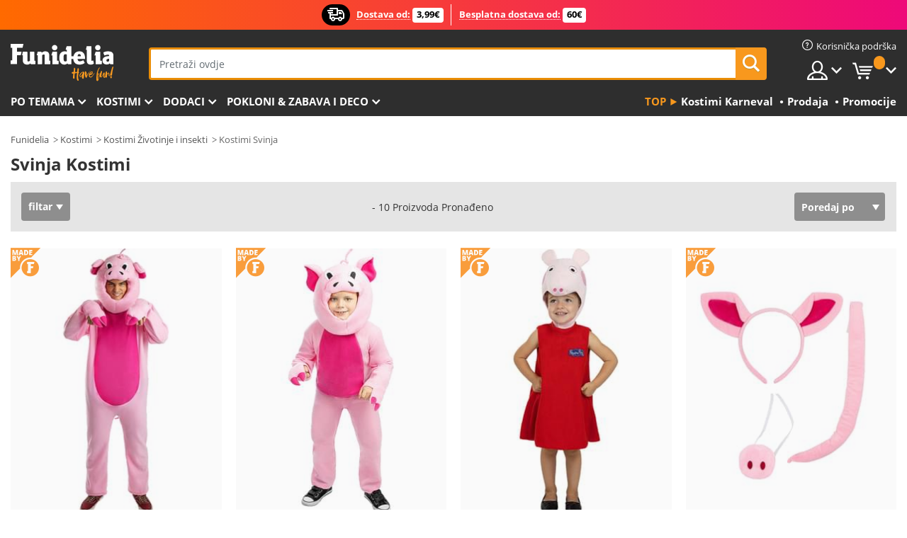

--- FILE ---
content_type: text/html; charset=UTF-8
request_url: https://www.funidelia.hr/kostimi-svinja/5117
body_size: 26613
content:

<!DOCTYPE html>
<!--[if gt IE 8]><!-->
<html class="no-js" lang="hr-HR">
<!--<![endif]-->
<head>
    <title>Svinja Kostimi . Najcool | Funidelia</title>
    <meta charset="UTF-8">
<meta http-equiv="X-UA-Compatible" content="IE=edge">
<meta name="description" content="Otkrijte najveći internetski Svinja Kostimi katalog za fancy haljine, Halloween i Carnaval! Nabavite najbolje ideje za dotjerivanje! Ekspresna dostava.">
<meta name="HandheldFriendly" content="True">
<meta name="apple-mobile-web-app-capable" content="yes">
<meta name="viewport" content="width=device-width,initial-scale=1,maximum-scale=1,minimum-scale=1,user-scalable=0">
<meta property="og:title" content="Svinja Kostimi . Najcool | Funidelia">
<meta property="og:url" content="https://www.funidelia.hr/kostimi-svinja/5117">
<meta property="og:type" content="website">
<meta property="og:image" content="https://www.funidelia.hr/img/global/funidelia_logo.png">
<meta property="og:description" content="Otkrijte najveći internetski Svinja Kostimi katalog za fancy haljine, Halloween i Carnaval! Nabavite najbolje ideje za dotjerivanje! Ekspresna dostava.">
<meta property="og:site_name" content="Funidelia">
<meta name="twitter:card" content="summary_large_image">
<meta name="twitter:site" content="@funidelia">
<meta name="twitter:creator" content="@funidelia">
<meta name="twitter:title" content="Svinja Kostimi . Najcool | Funidelia">
<meta name="twitter:description" content="Otkrijte najveći internetski Svinja Kostimi katalog za fancy haljine, Halloween i Carnaval! Nabavite najbolje ideje za dotjerivanje! Ekspresna dostava.">
<meta name="twitter:image" content="https://www.funidelia.hr/img/global/funidelia_logo.png">
<meta name="theme-color" content="#565656">
<meta name="msapplication-navbutton-color" content="#565656">
<meta name="apple-mobile-web-app-capable" content="yes">
<meta name="apple-mobile-web-app-status-bar-style" content="black">
<link href="https://www.funidelia.hr/kostimi-svinja/5117" rel="canonical">
<link href="https://www.funidelia.es/disfraces/cerdo/5117" rel="alternate" hreflang="es-ES">
<link href="https://www.funidelia.be/deguisements/cochon/5117" rel="alternate" hreflang="fr-BE">
<link href="https://www.funidelia.fr/deguisements/cochon/5117" rel="alternate" hreflang="fr-FR">
<link href="https://www.funidelia.ch/kostueme/schwein/5117" rel="alternate" hreflang="de-CH">
<link href="https://www.funidelia.ch/fr/deguisements/cochon/5117" rel="alternate" hreflang="fr-CH">
<link href="https://www.funidelia.ch/it/costumi/maiale/5117" rel="alternate" hreflang="it-CH">
<link href="https://www.funidelia.de/kostueme/schwein/5117" rel="alternate" hreflang="de-DE">
<link href="https://www.funidelia.at/kostueme/schwein/5117" rel="alternate" hreflang="de-AT">
<link href="https://www.funidelia.co.uk/costumes/pig/5117" rel="alternate" hreflang="en-GB">
<link href="https://www.funidelia.ie/costumes/pig/5117" rel="alternate" hreflang="en-IE">
<link href="https://www.funidelia.it/costumi/maiale/5117" rel="alternate" hreflang="it-IT">
<link href="https://www.funidelia.pt/fatos/porco/5117" rel="alternate" hreflang="pt-PT">
<link href="https://www.funidelia.nl/kostuums/varkens/5117" rel="alternate" hreflang="nl-NL">
<link href="https://www.funidelia.com/costumes/pig/5117" rel="alternate" hreflang="en-US">
<link href="https://www.funidelia.com/es/disfraces/cerdo/5117" rel="alternate" hreflang="es-US">
<link href="https://www.funidelia.pl/kostiumy/swinia/5117" rel="alternate" hreflang="pl-PL">
<link href="https://www.funidelia.dk/kostumer/gris/5117" rel="alternate" hreflang="da-DK">
<link href="https://www.funidelia.se/maskeradklader/gris/5117" rel="alternate" hreflang="sv-SE">
<link href="https://www.funidelia.cz/kostymy/prase/5117" rel="alternate" hreflang="cs-CZ">
<link href="https://www.funidelia.cl/disfraces/cerdo/5117" rel="alternate" hreflang="es-CL">
<link href="https://www.funidelia.co/disfraces/cerdo/5117" rel="alternate" hreflang="es-CO">
<link href="https://www.funidelia.no/kostymer/gris/5117" rel="alternate" hreflang="nn-NO">
<link href="https://www.funidelia.fi/asut/possu/5117" rel="alternate" hreflang="fi-FI">
<link href="https://www.funidelia.mx/disfraces/cerdo/5117" rel="alternate" hreflang="es-MX">
<link href="https://www.funidelia.pe/disfraces/cerdo/5117" rel="alternate" hreflang="es-PE">
<link href="https://www.funidelia.ca/costumes/pig/5117" rel="alternate" hreflang="en-CA">
<link href="https://www.funidelia.ca/fr/deguisements/cochon/5117" rel="alternate" hreflang="fr-CA">
<link href="https://www.funidelia.com.br/fantasias/porco/5117" rel="alternate" hreflang="pt-BR">
<link href="https://www.funidelia.sg/costumes/pig/5117" rel="alternate" hreflang="en-SG">
<link href="https://www.funidelia.co.il/thpwswt-hzyr/5117" rel="alternate" hreflang="he-IL">
<link href="https://www.funidelia.co.il/en/costumes/pig/5117" rel="alternate" hreflang="en-IL">
<link href="https://www.funidelia.com.ua/costumes/pig/5117" rel="alternate" hreflang="uk-UA">
<link href="https://www.funidelia.co.nz/costumes/pig/5117" rel="alternate" hreflang="en-NZ">
<link href="https://www.funidelia.com.au/costumes/pig/5117" rel="alternate" hreflang="en-AU">
<link href="https://www.funidelia.ro/costume/porc/5117" rel="alternate" hreflang="ro-RO">
<link href="https://www.funidelia.com.pa/disfraces/cerdo/5117" rel="alternate" hreflang="es-PA">
<link href="https://www.funidelia.com.ar/disfraces/cerdo/5117" rel="alternate" hreflang="es-AR">
<link href="https://www.funidelia.gr/stoles-gourouni/5117" rel="alternate" hreflang="el-GR">
<link href="https://www.funidelia.hr/kostimi-svinja/5117" rel="alternate" hreflang="hr-HR">
<link href="https://www.funidelia.hu/malac-jelmezek/5117" rel="alternate" hreflang="hu-HU">
<link href="https://www.funidelia.sk/kostymy-prasa/5117" rel="alternate" hreflang="sk-SK">
<link href="https://www.funidelia.bg/kostumi-prase/5117" rel="alternate" hreflang="bg-BG">
<link href="https://www.funidelia.si/kostumi-prasic/5117" rel="alternate" hreflang="sl-SL">
<link href="https://www.funidelia.es/disfraces/cerdo/5117" rel="alternate" hreflang="es">
<link href="https://www.funidelia.fr/deguisements/cochon/5117" rel="alternate" hreflang="fr">
<link href="https://www.funidelia.de/kostueme/schwein/5117" rel="alternate" hreflang="de">
<link href="https://www.funidelia.nl/kostuums/varkens/5117" rel="alternate" hreflang="nl">
<link href="https://www.funidelia.com/costumes/pig/5117" rel="alternate" hreflang="en">
<link href="https://www.funidelia.pt/fatos/porco/5117" rel="alternate" hreflang="pt">
<link href="https://www.funidelia.it/costumi/maiale/5117" rel="alternate" hreflang="it">
<link href="https://static1.funidelia.com" rel="preconnect" crossorigin="">
<link href="https://static1.funidelia.com" rel="dns-prefetch">
<link href="/newfront/css/funidelia6/global.css" rel="stylesheet">
<link href="/newfront/css/funidelia6/cookieconsent.css" rel="stylesheet">
<script src="/newfront/js/funidelia6/cookie-consent-didomi.js" defer></script>
<script src="/newfront/js/funidelia6/libs/jquery.js"></script>
<script src="/newfront/js/funidelia6/libs/lazysizes.min.js"></script>
<script src="//widget.trustpilot.com/bootstrap/v5/tp.widget.bootstrap.min.js" async></script>
<script type="text/javascript">window.didomiConfig = { languages: { enabled: ['hr'], default: 'hr' } };</script>    <meta name="csrf-param" content="_csrf">
    <meta name="csrf-token" content="SWk4N3lXeDUsW05aHzMcdjMlSUEsDTQFBhpsVSwwHQAROH4ATxgyeQ==">
    <!-- Fonts -->
    <style>
        /* ------------------------------------------------------ */
        /* FONTS */
        /* ------------------------------------------------------ */
        @font-face {
            font-display: swap;
            font-family: 'Open Sans';
            font-style: normal;
            font-weight: 400;
            src: local('Open Sans'), local('OpenSans'), url(https://fonts.gstatic.com/s/opensans/v13/K88pR3goAWT7BTt32Z01mxJtnKITppOI_IvcXXDNrsc.woff2) format('woff2');
            unicode-range: U+0460-052F, U+20B4, U+2DE0-2DFF, U+A640-A69F
        }

        @font-face {
            font-display: swap;
            font-family: 'Open Sans';
            font-style: normal;
            font-weight: 400;
            src: local('Open Sans'), local('OpenSans'), url(https://fonts.gstatic.com/s/opensans/v13/RjgO7rYTmqiVp7vzi-Q5URJtnKITppOI_IvcXXDNrsc.woff2) format('woff2');
            unicode-range: U+0400-045F, U+0490-0491, U+04B0-04B1, U+2116
        }

        @font-face {
            font-display: swap;
            font-family: 'Open Sans';
            font-style: normal;
            font-weight: 400;
            src: local('Open Sans'), local('OpenSans'), url(https://fonts.gstatic.com/s/opensans/v13/LWCjsQkB6EMdfHrEVqA1KRJtnKITppOI_IvcXXDNrsc.woff2) format('woff2');
            unicode-range: U+1F00-1FFF
        }

        @font-face {
            font-display: swap;
            font-family: 'Open Sans';
            font-style: normal;
            font-weight: 400;
            src: local('Open Sans'), local('OpenSans'), url(https://fonts.gstatic.com/s/opensans/v13/xozscpT2726on7jbcb_pAhJtnKITppOI_IvcXXDNrsc.woff2) format('woff2');
            unicode-range: U+0370-03FF
        }

        @font-face {
            font-display: swap;
            font-family: 'Open Sans';
            font-style: normal;
            font-weight: 400;
            src: local('Open Sans'), local('OpenSans'), url(https://fonts.gstatic.com/s/opensans/v13/59ZRklaO5bWGqF5A9baEERJtnKITppOI_IvcXXDNrsc.woff2) format('woff2');
            unicode-range: U+0102-0103, U+1EA0-1EF9, U+20AB
        }

        @font-face {
            font-display: swap;
            font-family: 'Open Sans';
            font-style: normal;
            font-weight: 400;
            src: local('Open Sans'), local('OpenSans'), url(https://fonts.gstatic.com/s/opensans/v13/u-WUoqrET9fUeobQW7jkRRJtnKITppOI_IvcXXDNrsc.woff2) format('woff2');
            unicode-range: U+0100-024F, U+1E00-1EFF, U+20A0-20AB, U+20AD-20CF, U+2C60-2C7F, U+A720-A7FF
        }

        @font-face {
            font-display: swap;
            font-family: 'Open Sans';
            font-style: normal;
            font-weight: 400;
            src: local('Open Sans'), local('OpenSans'), url(https://fonts.gstatic.com/s/opensans/v13/cJZKeOuBrn4kERxqtaUH3VtXRa8TVwTICgirnJhmVJw.woff2) format('woff2');
            unicode-range: U+0000-00FF, U+0131, U+0152-0153, U+02C6, U+02DA, U+02DC, U+2000-206F, U+2074, U+20AC, U+2212, U+2215, U+E0FF, U+EFFD, U+F000
        }

        @font-face {
            font-display: swap;
            font-family: 'Open Sans';
            font-style: normal;
            font-weight: 700;
            src: local('Open Sans Bold'), local('OpenSans-Bold'), url(https://fonts.gstatic.com/s/opensans/v13/k3k702ZOKiLJc3WVjuplzK-j2U0lmluP9RWlSytm3ho.woff2) format('woff2');
            unicode-range: U+0460-052F, U+20B4, U+2DE0-2DFF, U+A640-A69F
        }

        @font-face {
            font-display: swap;
            font-family: 'Open Sans';
            font-style: normal;
            font-weight: 700;
            src: local('Open Sans Bold'), local('OpenSans-Bold'), url(https://fonts.gstatic.com/s/opensans/v13/k3k702ZOKiLJc3WVjuplzJX5f-9o1vgP2EXwfjgl7AY.woff2) format('woff2');
            unicode-range: U+0400-045F, U+0490-0491, U+04B0-04B1, U+2116
        }

        @font-face {
            font-display: swap;
            font-family: 'Open Sans';
            font-style: normal;
            font-weight: 700;
            src: local('Open Sans Bold'), local('OpenSans-Bold'), url(https://fonts.gstatic.com/s/opensans/v13/k3k702ZOKiLJc3WVjuplzBWV49_lSm1NYrwo-zkhivY.woff2) format('woff2');
            unicode-range: U+1F00-1FFF
        }

        @font-face {
            font-display: swap;
            font-family: 'Open Sans';
            font-style: normal;
            font-weight: 700;
            src: local('Open Sans Bold'), local('OpenSans-Bold'), url(https://fonts.gstatic.com/s/opensans/v13/k3k702ZOKiLJc3WVjuplzKaRobkAwv3vxw3jMhVENGA.woff2) format('woff2');
            unicode-range: U+0370-03FF
        }

        @font-face {
            font-display: swap;
            font-family: 'Open Sans';
            font-style: normal;
            font-weight: 700;
            src: local('Open Sans Bold'), local('OpenSans-Bold'), url(https://fonts.gstatic.com/s/opensans/v13/k3k702ZOKiLJc3WVjuplzP8zf_FOSsgRmwsS7Aa9k2w.woff2) format('woff2');
            unicode-range: U+0102-0103, U+1EA0-1EF9, U+20AB
        }

        @font-face {
            font-display: swap;
            font-family: 'Open Sans';
            font-style: normal;
            font-weight: 700;
            src: local('Open Sans Bold'), local('OpenSans-Bold'), url(https://fonts.gstatic.com/s/opensans/v13/k3k702ZOKiLJc3WVjuplzD0LW-43aMEzIO6XUTLjad8.woff2) format('woff2');
            unicode-range: U+0100-024F, U+1E00-1EFF, U+20A0-20AB, U+20AD-20CF, U+2C60-2C7F, U+A720-A7FF
        }

        @font-face {
            font-display: swap;
            font-family: 'Open Sans';
            font-style: normal;
            font-weight: 700;
            src: local('Open Sans Bold'), local('OpenSans-Bold'), url(https://fonts.gstatic.com/s/opensans/v13/k3k702ZOKiLJc3WVjuplzOgdm0LZdjqr5-oayXSOefg.woff2) format('woff2');
            unicode-range: U+0000-00FF, U+0131, U+0152-0153, U+02C6, U+02DA, U+02DC, U+2000-206F, U+2074, U+20AC, U+2212, U+2215, U+E0FF, U+EFFD, U+F000
        }

        @font-face {
            font-family: 'iconfuni';
            font-display: swap;
            src: url('https://static1.funidelia.com/fonts/funidelia6/iconfuni.eot?m8h5y2');
            src: url('https://static1.funidelia.com/fonts/funidelia6/iconfuni.eot?m8h5y2#iefix') format('embedded-opentype'),
            url('https://static1.funidelia.com/fonts/funidelia6/iconfuni.ttf?m8h5y2') format('truetype'),
            url('https://static1.funidelia.com/fonts/funidelia6/iconfuni.woff?m8h5y2') format('woff'),
            url('https://static1.funidelia.com/fonts/funidelia6/iconfuni.svg?m8h5y2#iconfuni') format('svg');
            font-weight: normal;
            font-style: normal;
        }
    </style>


    <!-- I: Pixels Header -->
    <!-- I: GOOGLE ANALYTICS -->
<script type="text/javascript">
    
    function getCookie(k){ return(document.cookie.match('(^|; )'+k+'=([^;]*)')||0)[2] }
  if (typeof ga !== 'undefined') {
        ga('create', 'UA-144782684-1', 'auto');
        ga('require', 'displayfeatures');
        // AB Test variable
        ga('set', 'dimension4', 'Control');
        // Multilanguage custom dimension
      (function(window) {
          var d=(window.location.host).split("."); d=d[d.length-1];
          if(d==='ch' && typeof ga!=='undefined') {
              var p=(window.location.pathname).split("/"); p=(p.length>1)? p[1]:p;
              if(p.match(/^[a-zA-Z]{2}$/gi))
                    ga('set', 'dimension5', p);
            }
        })(window);
        // ClientID cookie to custom dimension
      (function(clientId) {
          if(typeof clientId!=='undefined' && clientId!=='') {
              var c=(clientId.split(".")[2] + '.' + clientId.split(".")[3]);
                ga('set', 'dimension6', c);
            }
        })(getCookie('_ga'));

        // Send the page view
        ga('send', 'pageview');
        ga('require', 'ecommerce');
    }
</script>
<!-- F: GOOGLE ANALYTICS -->
    <!-- F: Pixels Header -->
    <meta name="format-detection" content="telephone=no">

    <link rel="shortcut icon" href="https://static1.funidelia.com/img/icons/funidelia6/favicon.ico"/>
    <link rel="apple-touch-icon" sizes="57x57"
          href="https://static1.funidelia.com/img/icons/funidelia6/apple-touch-icon-57x57.png">
    <link rel="apple-touch-icon" sizes="72x72"
          href="https://static1.funidelia.com/img/icons/funidelia6/apple-touch-icon-72x72.png">
    <link rel="apple-touch-icon" sizes="114x114"
          href="https://static1.funidelia.com/img/icons/funidelia6/apple-touch-icon-114x114.png">
    <link rel="apple-touch-icon" sizes="144x144"
          href="https://static1.funidelia.com/img/icons/funidelia6/apple-touch-icon-144x144.png">
    <link rel="apple-touch-icon" sizes="60×60"
          href="https://static1.funidelia.com/img/icons/funidelia6/touch-icon-iphone-60x60.png">
    <link rel="apple-touch-icon" sizes="76×76"
          href="https://static1.funidelia.com/img/icons/funidelia6/touch-icon-ipad-76x76.png">
    <link rel="apple-touch-icon" sizes="120×120"
          href="https://static1.funidelia.com/img/icons/funidelia6/touch-icon-iphone-retina-120x120.png">
    <link rel="apple-touch-icon" sizes="152×152"
          href="https://static1.funidelia.com/img/icons/funidelia6/touch-icon-ipad-retina-152x152.png">
    <link rel="apple-touch-icon" sizes="180×180"
          href="https://static1.funidelia.com/img/icons/funidelia6/apple-touch-icon-180x180.png">
    <link rel="icon" sizes="192×192" href="https://static1.funidelia.com/img/icons/funidelia6/touch-icon-192x192.png">
    <link rel="icon" sizes="128×128" href="https://static1.funidelia.com/img/icons/funidelia6/touch-icon-128x128.png">

    </head>
<body id="landing-page">
<!-- Google Tag Manager -->
<script>                    
                    dataLayer = window.dataLayer||[];
                    dataLayer.push({"id_shop":43,"id_lang":27,"store":"hr","currency":"EUR","environment":"PRO","vertexModeShopEnabled":1,"vertexModeLangEnabled":1,"vertexEventShops":["1","2","4","6","7","8","9","10","11","12","13","16","20","21","24","29","39","42","43","48","50","52"],"vertexEventLangs":["1","2","3","4","5","6","7","8","9","10","11","14","23","26","27","29","30","31"],"languageCode":"hr-HR","testAbName":"","id_testab_segment":"","pageCategory":"landing"});
                    function gtag(){dataLayer.push(arguments);}
                    gtag('js', new Date());
                </script><script>
                window.dataLayer = window.dataLayer || [];
                function gtag(){dataLayer.push(arguments);}
                gtag('config', {
                    'allow_enhanced_conversions': true
                });
                var enhanced_conversion_data = {};
                </script>
                <!-- Google tag (gtag.js) -->
                <script async src='https://www.googletagmanager.com/gtag/js?id=AW-941662587'></script>
                <script>
                window.dataLayer = window.dataLayer || [];
                function gtag(){dataLayer.push(arguments);}
                gtag('js', new Date());
                gtag('config', 'AW-941662587');
                </script><noscript><iframe src="//www.googletagmanager.com/ns.html?id=GTM-NL73RNDT"
                height="0" width="0" style="display:none;visibility:hidden"></iframe></noscript>
                <script>(function(w,d,s,l,i){w[l]=w[l]||[];w[l].push({'gtm.start':
                new Date().getTime(),event:'gtm.js'});var f=d.getElementsByTagName(s)[0],
                j=d.createElement(s),dl=l!='dataLayer'?'&l='+l:'';j.async=true;j.src=
                '//www.googletagmanager.com/gtm.js?id='+i+dl;f.parentNode.insertBefore(j,f);
                })(window,document,'script','dataLayer','GTM-NL73RNDT');</script><!-- End Google Tag Manager -->
<script type="text/javascript">var languageItems=(function(){var _languages={"d4a8968f52233729744797511ed0b4c0":"Jeste li sigurni da želite izbrisati ove stavke?","80ebdccece38141cd9c0f9b3b623091f":"Jeste li sigurni da želite izbrisati ovu stavku?","074b03b4412887edb3e3a82e13af0805":"Jezik prijevoda: {name}","c9cc8cce247e49bae79f15173ce97354":"Uštedi","d3d2e617335f08df83599665eef8a418":"Zatvoriti","2c001e112362cf23b3ae510a082bfd2f":"Vidi više","92eb39a1407d02c39fc0403548241472":"Zatvoriti","c505a523b530a1d6cbe1032888faf4cf":"Pogledajte sve opcije","dc52ced9d4cb3e54bc844d244eabf16e":"Sakriti","a1bb4005c97d90c2b9e6e5e70aeb4a39":"Pogledaj profil","89de7cdf72ec3e86dc4e9f855cceceeb":"Veličine","3a9d91e217cf6dc8f7bdb006d3ee59b7":"Cijena","ca2c86ecadd1cc864d4cad2935120ba9":"Novo","4352a5342c0822e2b90b767c1a412fe2":"Dostupno","75be016667431efb1831274f515a59b4":"Prije","d20f652b79b41449b66aaa14831b6b12":"Dodati","4cb47e60921d2f6c40e1983714081495":"Traži prijedloge","9cfefed8fb9497baa5cd519d7d2bb5d7":"u","e1fa9a011f09a9cfc43013dc796d1453":"Vidi više","fa318bcf93b1cc6de55eb7a058652acc":"Prijedlozi za pretraživanje"};return{getLanguageItems:function(){return _languages;}};})();</script>
<!-- HEADER START -->
<script type="application/ld+json">{"@context":"http:\/\/schema.org\/","@type":"Organization","name":"Funidelia","legalName":"FUNIGLOBAL DEVELOPMENTS SL","url":"https:\/\/www.funidelia.info","logo":"https:\/\/www.funidelia.hr\/img\/global\/funidelia_logo.png","brand":{"@type":"Brand","name":"Funidelia","logo":"https:\/\/www.funidelia.hr\/img\/global\/funidelia_logo.png","slogan":"Have Fun!","url":"https:\/\/www.funidelia.hr\/"}}</script><header id="header">
    <section id="header-msg" class="wc2">
	<div class="phase1">
		<span class="ico"><i class="ico-send-ng"></i>&nbsp;</span> 
 
			<span class="txt-h1">Dostava od:</span>
		 
			<span class="txt-h2">3,99€</span>
	</div>
 
		<div class="phase2">
 
				<span class="txt-h1">Besplatna dostava od: </span>
			 
 
				<span class="txt-h2">60€</span>
		</div>
		<script type="text/javascript">
			var limit_date = '2026-12-31 23:59:59';
		</script>
</section>
    <div id="header-ctt" class="container">
        <h2 id="header-brand"><a href="/" title="Idi na Početnu">Funidelia. Vaša fancy haljina i Halloween kostimi online shop.</a></h2>
        <section id="header-nav">
			<ul class="header-nav-menu">
				<li class="head-client"><a href="/faq/home" title="Korisnička podrška" class="opt" ><i class="ico-hn-client"></i><span class="txt">Korisnička podrška</span></a></li>
				<li class="head-sep"></li>
				<li class="head-search"><a href="#" title="Traži" class="opt js-head-search"><span class="txt">Traži</span></a></li>
				<li class="head-user dropdown">
					<a class="opt dropdown-toggle" data-toggle="dropdown" aria-haspopup="true" aria-expanded="false" title="Moj račun"><span class="txt">Moj račun</span></a>
					<div class="dropdown-menu dropdown-menu-right">
						<div id="my-account-login-form" style="display: block;">
							<span class="hidden">Unesite moj račun</span>
							<form id="loginForm-header" name="loginForm" method="POST" action="/index.php?controller=authentication" class="form">
								<fieldset>
									<div class="form-group">
										<label for="loginForm-cps-email">E-mail</label>
										<input type="text" name="email" id="loginForm-cps-email" value="" class="form-control">
									</div>
									<div class="form-group">
										<label for="loginForm-cps-password">Lozinka:</label>
										<input type="password" name="passwd" id="loginForm-cps-password" value="" class="form-control" />
									</div>
									<div class="form-group">
										<input type="submit" id="loginForm-header-submit" name="SubmitLogin" class="btn-form" value="Ulaz" />
										<span class="link" data-ref="/index.php?controller=password" onclick="window.location.href=this.getAttribute('data-ref');"
                                              title="Zaboravljena lozinka?">
                                            Zaboravljena lozinka?                                        </span>
									</div>
								</fieldset>
							</form>
						</div>
					</div>
				</li>
					<li id="cart" class="head-cart dropdown">
						<a href="https://www.funidelia.hr/cart" title="Moja kolica" class="opt dropdown-toggle active" data-toggle="dropdown" id="slidecartBtn"><span class="txt">Moja kolica</span> <span class="badged num funi-blockcartbadge">&nbsp;</span></a>

						<div id="slidecart" class="slidecart dropdown-menu dropdown-menu-right">
							<span class="dropdown-header">Moja košarica</span>
							<div class="dropdown-padd">
                                <div class="lazyloading"></div>
							</div>
						</div>
					</li>
			</ul>
        </section>
		<section id="header-search">
			<div class="search-form">

				<form id="searhForm-header" action="/search" method="get">
					<fieldset>
						<div class="search-group">
							<label for="query">Traži prema:</label>
							<input type="text" id="searchForm-query-header" name="query" class="form-control" placeholder="Pretraži ovdje" />
							<input type="reset" value="x" class="searchForm-reset-header" />
							<span class="search-group-btn">
								<button type="submit" id="searchForm-submit-header" class="btn btn-search">
									<i class="icf-search"></i><span class="txt">Traži</span>
								</button>
							</span>
						</div>
					</fieldset>
				</form>
			</div>
		</section>
<section id="header-menu">
	<a id="slidemenuBtn" href="#slidemenu" title="Što želiš kupiti?" class="opt-menu dropdown-toggle"><span class="txt">Što želiš kupiti?</span></a>
	<div id="slidemenu" >
		<div class="header-menu-responsive dropdown-menu">
			<ul class="header-menu-movil clearfix">
				<li class="opt-movil "><a title="Vrati se" class="sidr-close-window opt-back">Vrati se</a></li>
				<li class="opt-movil "><a title="Moj račun" id="menu-movil-user-btn"  class="opt-user">Moj račun</a></li>
				
				<li id="header-movil-user" class="clearfix">
					<div id="my-account-login-form-mobile" style="display: block;">
						<span class="hidden">Unesite moj račun</span>
						<form id="loginFormMobile" name="loginForm" method="POST" action="/index.php?controller=authentication&back=https://www.funidelia.hr/kostimi-svinja/5117"  class="form">
							<fieldset>
								<div class="form-group">
									<label for="loginFormMobile-cps-email">E-mail</label>
									<input type="text" name="email" id="loginFormMobile-cps-email" value="" class="form-control">
								</div>
								<div class="form-group">
									<label for="loginFormMobile-cps-password">Lozinka:</label>
									<input type="password" name="passwd" id="loginFormMobile-cps-password" value="" class="form-control" />
								</div>
								<input type="submit" id="loginFormMobile-submit" name="SubmitLogin" class="btn-form" value="Ulaz" />
                                <span class="link" data-ref="/index.php?controller=password" onclick="window.location.href=this.getAttribute('data-ref');"
                                      title="Zaboravljena lozinka?">
                                    Zaboravljena lozinka?                                </span>
							</fieldset>
						</form>
					</div>
				</li>
				
			</ul>
				<ul class="header-menu-nav clearfix">
					<li class="opt-links">
						<div class="menu-h2"><a href="#" title="Más productos">Top</a></div>
						<div class="dropdown clearfix">
							<div class="fdo clearfix">
								<ul class="clearfix">
											<li>
			<a href="/kostimi-karneval/5866" title="Kostimi Karneval" ><img data-src="https://static1.funidelia.com/img/fr_landing_block/funidelia6/landings/20190109_MENULINKS_CARNAVAL_SE.gif" alt="Kostimi Karneval" class="img lazyload"><span class="txt">Kostimi Karneval</span></a>
    	</li>
		<li>
			<a href="/prodaja/6235" title="Prodaja" ><img data-src="https://static1.funidelia.com/img/fr_landing_block/funidelia6/landings/20230220_MENULINKS_MERCHAND_REGALOSFRIKIS_HR.gif" alt="Prodaja" class="img lazyload"><span class="txt">Prodaja</span></a>
    	</li>
		<li>
			<a href="/uticnica/8822" title="Promocije" ><img data-src="https://static1.funidelia.com/img/fr_landing_block/funidelia6/landings/20250708_MENULINKS_PROMOCIONES_HR.jpg" alt="Promocije" class="img lazyload"><span class="txt">Promocije</span></a>
    	</li>
								</ul>
							</div>
						</div>
					</li>					
						<li class="opt-normal">
							<div class="menu-h2">
								<a href="/kostimi/951" title="Po temama" >Po temama</a>
							</div>
							<div class="dropdown">
								<div class="fdo clearfix">
										<div class="header-menu-cat">
											<div class="menu-column-title">
													<a title="Istaknuto:" >Istaknuto:</a>
											</div>
												<ul class="lst-cats">
															<li>
			<a class="gae-menu-mob" href="#" title=""></a>
		</li>
												</ul>
													</div>
													<div class="header-menu-tags ">
                                                        <div class="draggable-module">
                                                        													<div class="menu-column-title">
															<a title="🎉 Najbolji Kostimi" >🎉 Najbolji Kostimi</a>
									
													</div>
													<ul class="lst-tags clearfix">
																<li>
			<a href="/kostimi-zivotinje-i-insekti/3513" title="Kostimi Životinje i insekti">Životinje i insekti</a>
		</li>
		<li>
			<a href="/kostimi-policija/4964" title="Kostimi Policija">Policija</a>
		</li>
		<li>
			<a href="/kostimi-pirati/3327" title="Kostimi Pirati">Pirati</a>
		</li>
		<li>
			<a href="/kostimi-hrana-i-pice/3514" title="Kostimi Hrana i piće">Hrana i piće</a>
		</li>
		<li>
			<a href="/kostimi-voce/1270" title="Kostimi Voće">Voće</a>
		</li>
		<li>
			<a href="/kostimi-zanimanja/3508" title="Kostimi Zanimanja">Zanimanja</a>
		</li>
		<li>
			<a href="/kostimi-klaunovi-i-cirkus/3314" title="Kostimi Klaunovi i cirkus">Klaunovi i cirkus</a>
		</li>
		<li>
			<a href="/kostimi-video-igre/3510" title="Kostimi Video igre">Video igre</a>
		</li>
		<li>
			<a href="/kostimi-steampunk/1482" title="Kostimi Steampunk">Steampunk</a>
		</li>
													</ul>
                                                        </div>
                                                        <div class="draggable-module">
                                                        													<div class="menu-column-title">
															<a title="🦸 Kostimi Superheroji i negativci" >🦸 Kostimi Superheroji i negativci</a>
									
													</div>
													<ul class="lst-tags clearfix">
																<li>
			<a href="/kostimi-batman/3050" title="Kostimi Batman">Batman</a>
		</li>
		<li>
			<a href="/kostimi-joker/4544" title="Kostimi Joker">Joker</a>
		</li>
		<li>
			<a href="/kostimi-harley-quinn/5196" title="Kostimi Harley Quinn">Harley Quinn</a>
		</li>
		<li>
			<a href="/kostimi-superman/3384" title="Kostimi Superman">Superman</a>
		</li>
		<li>
			<a href="/kostimi-wonder-woman/3444" title="Kostimi Wonder Woman">Wonder Woman</a>
		</li>
		<li>
			<a href="/kostimi-kapetan-amerika/3082" title="Kostimi Kapetan Amerika">Kapetan Amerika</a>
		</li>
		<li>
			<a href="/kostimi-catwoman/5711" title="Kostimi Catwoman">Catwoman</a>
		</li>
		<li>
			<a href="/kostimi-flash/3161" title="Kostimi Flash">Flash</a>
		</li>
		<li>
			<a href="/kostimi-power-rangers/3335" title="Kostimi Power Rangers">Power Rangers</a>
		</li>
		<li>
			<a href="/kostimi-spiderman/3376" title="Kostimi Spiderman">Spiderman</a>
		</li>
		<li>
			<a href="/kostimi-ninja-kornjace/3240" title="Kostimi Ninja kornjače">Ninja kornjače</a>
		</li>
		<li>
			<a href="/kostimi-superheroji-i-negativci/3509" title="Sva Kostimi Superheroji">Sva Kostimi Superheroji</a>
		</li>
													</ul>
                                                        </div>
													</div>
													<div class="header-menu-tags ">
                                                        <div class="draggable-module">
                                                        													<div class="menu-column-title">
															<a title="⌛️ Decades" >⌛️ Decades</a>
									
													</div>
													<ul class="lst-tags clearfix">
																<li>
			<a href="/kostimi-20-e-flapper-burlesque/3031" title="Kostimi 20-e: Flapper & Burlesque">20-e: Flapper & Burlesque</a>
		</li>
		<li>
			<a href="/kostimi-50-e-rock-roll/3034" title="Kostimi 50-e: Rock & roll">50-e: Rock & roll</a>
		</li>
		<li>
			<a href="/kostimi-60-e-hipi-pokret/3035" title="Kostimi 60-e: Hipi pokret">60-e: Hipi pokret</a>
		</li>
		<li>
			<a href="/kostimi-70-e-disko-svodnici/3036" title="Kostimi 70-e: Disko i svodnici">70-e: Disko i svodnici</a>
		</li>
		<li>
			<a href="/kostimi-80-90-e-pop-kultura-i-madridska-scena/3037" title="Kostimi 80-90-e: Pop kultura">80-90-e: Pop kultura</a>
		</li>
		<li>
			<a href="/kostimi-decades/3497" title="Sva Kostimi Decades">Sva Kostimi Decades</a>
		</li>
													</ul>
                                                        </div>
                                                        <div class="draggable-module">
                                                        													<div class="menu-column-title">
															<a title="⚔️  Povijesni" >⚔️  Povijesni</a>
									
													</div>
													<ul class="lst-tags clearfix">
																<li>
			<a href="/kostimi-rimljani/3354" title="Kostimi Rimljani">Rimljani</a>
		</li>
		<li>
			<a href="/kostimi-vikinzi/1540" title="Kostimi Vikinzi">Vikinzi</a>
		</li>
		<li>
			<a href="/kostimi-egipcanin/1230" title="Kostimi Egipćanin">Egipćanin</a>
		</li>
		<li>
			<a href="/kostimi-srednjovjekovni/3276" title="Kostimi Srednjovjekovni">Srednjovjekovni</a>
		</li>
		<li>
			<a href="/kostimi-cavemen-cavewomen/1188" title="Kostimi Cavemen & Cavewomen">Cavemen & Cavewomen</a>
		</li>
		<li>
			<a href="/kostimi-western/3507" title="Kostimi Western">Western</a>
		</li>
		<li>
			<a href="/kostimi-zemlje-kulture-tradicije/3506" title="Sva Kostimi Zemlje, kulture i tradicije">Sva Kostimi Zemlje, kulture i tradicije</a>
		</li>
													</ul>
                                                        </div>
                                                        <div class="draggable-module">
                                                        													<div class="menu-column-title">
															<a title="🎬 Filmovi i serije" >🎬 Filmovi i serije</a>
									
													</div>
													<ul class="lst-tags clearfix">
																<li>
			<a href="/kostimi-squid-game/8830" title="Kostimi Squid Game">Squid Game</a>
		</li>
		<li>
			<a href="/kostimi-harry-potter/3189" title="Kostimi Harry Potter">Harry Potter</a>
		</li>
		<li>
			<a href="/kostimi-minions/1286" title="Kostimi Minions">Minions</a>
		</li>
		<li>
			<a href="/kostimi-peaky-blinders/8662" title="Kostimi Peaky Blinders">Peaky Blinders</a>
		</li>
		<li>
			<a href="/kostimi-mast/3179" title="Kostimi Mast">Mast</a>
		</li>
		<li>
			<a href="/kostimi-gospodar-prstenova/3142" title="Kostimi Gospodar prstenova">Gospodar prstenova</a>
		</li>
		<li>
			<a href="/kostimi-charlie-tvornica-cokolade/3086" title="Kostimi Charlie i tvornica čokolade">Charlie i tvornica čokolade</a>
		</li>
		<li>
			<a href="/kostimi-carobnjak-iz-oza/3138" title="Kostimi čarobnjak iz Oza">čarobnjak iz Oza</a>
		</li>
		<li>
			<a href="/kostimi-star-wars/3378" title="Kostimi Star Wars">Star Wars</a>
		</li>
		<li>
			<a href="/kostimi-alice/3017" title="Kostimi Alisa u zemlji čudesa">Alisa u zemlji čudesa</a>
		</li>
		<li>
			<a href="/kostimi-sezamova-ulica-i-muppets/3049" title="Kostimi Sezamova ulica i Muppets">Sezamova ulica i Muppets</a>
		</li>
		<li>
			<a href="/kostimi-disney-princeze/3503" title="Kostimi Disney princeze">Disney princeze</a>
		</li>
		<li>
			<a href="/kostimi-disney/3543" title="Sva Kostimi Disney">Sva Kostimi Disney</a>
		</li>
		<li>
			<a href="/kostimi-filmovi-i-serije/3502" title="Sva Kostimi Filmovi i serije">Sva Kostimi Filmovi i serije</a>
		</li>
													</ul>
                                                        </div>
													</div>
													<div class="header-menu-tags ">
                                                        <div class="draggable-module">
                                                        													<div class="menu-column-title">
															<a title="📺 Crtani filmovi" >📺 Crtani filmovi</a>
									
													</div>
													<ul class="lst-tags clearfix">
																<li>
			<a href="/kostimi-cudesna-bubamara/5984" title="Kostimi Čudesna Bubamara">Čudesna Bubamara</a>
		</li>
		<li>
			<a href="/kostimi-dragon-ball/3121" title="Kostimi Dragon Ball">Dragon Ball</a>
		</li>
		<li>
			<a href="/kostimi-masa-i-medvjed/7400" title="Kostimi Maša i medvjed">Maša i medvjed</a>
		</li>
		<li>
			<a href="/kostimi-pj-maske/6145" title="Kostimi PJ maske">PJ maske</a>
		</li>
		<li>
			<a href="/kostimi-paw-patrol/3517" title="Kostimi Paw Patrol">Paw Patrol</a>
		</li>
		<li>
			<a href="/kostimi-strumfovi/3260" title="Kostimi Štrumfovi">Štrumfovi</a>
		</li>
		<li>
			<a href="/kostimi-mornar-popaj/3334" title="Kostimi Mornar Popaj">Mornar Popaj</a>
		</li>
		<li>
			<a href="/kostimi-obitelj-kremenko/3259" title="Kostimi Obitelj Kremenko">Obitelj Kremenko</a>
		</li>
		<li>
			<a href="/kostimi-scooby-doo/3360" title="Kostimi Scooby Doo">Scooby Doo</a>
		</li>
		<li>
			<a href="/kostimi-crtani-filmovi/3501" title="Sva Kostimi Crtani filmovi">Sva Kostimi Crtani filmovi</a>
		</li>
													</ul>
                                                        </div>
                                                        <div class="draggable-module">
                                                        													<div class="menu-column-title">
															<a title="🎉 Više karnevalskih kostima" >🎉 Više karnevalskih kostima</a>
									
													</div>
													<ul class="lst-tags clearfix">
																<li>
			<a href="/kostimi-zivotinje-i-insekti/3513" title="Kostimi Životinje i insekti">Životinje i insekti</a>
		</li>
		<li>
			<a href="/kostimi-policija/4964" title="Kostimi Policija">Policija</a>
		</li>
		<li>
			<a href="/kostimi-pirati/3327" title="Kostimi Pirati">Pirati</a>
		</li>
		<li>
			<a href="/kostimi-hrana-i-pice/3514" title="Kostimi Hrana i piće">Hrana i piće</a>
		</li>
		<li>
			<a href="/kostimi-voce/1270" title="Kostimi Voće">Voće</a>
		</li>
		<li>
			<a href="/kostimi-zanimanja/3508" title="Kostimi Zanimanja">Zanimanja</a>
		</li>
		<li>
			<a href="/kostimi-klaunovi-i-cirkus/3314" title="Kostimi Klaunovi i cirkus">Klaunovi i cirkus</a>
		</li>
		<li>
			<a href="/kostimi-video-igre/3510" title="Kostimi Video igre">Video igre</a>
		</li>
		<li>
			<a href="/kostimi-steampunk/1482" title="Kostimi Steampunk">Steampunk</a>
		</li>
		<li>
			<a href="/kostimi-originalno-i-smjesno/3515" title="Kostimi Originalno i smješno">Originalno i smješno</a>
		</li>
		<li>
			<a href="/kostimi-na-napuhavanje/6205" title="Kostimi Kostimi na napuhavanje">Kostimi na napuhavanje</a>
		</li>
													</ul>
                                                        </div>
                                                        <div class="draggable-module">
                                                        													<div class="menu-column-title">
															<a title="🥳 Tematska Stranka" >🥳 Tematska Stranka</a>
									
													</div>
													<ul class="lst-tags clearfix">
																<li>
			<a href="/kostimi-karneval/5866" title="Kostimi Karneval">Karneval</a>
		</li>
		<li>
			<a href="/kostimi-halloween/3532" title="Kostimi Halloween">Halloween</a>
		</li>
		<li>
			<a href="/zabave-sam-za-zene-muskarce/5868" title="Kostimi Zabave sam za žene & muškarce">Zabave sam za žene & muškarce</a>
		</li>
		<li>
			<a href="/kostimi-oktoberfest/5874" title="Kostimi Oktoberfest">Oktoberfest</a>
		</li>
		<li>
			<a href="/kostimi-st-patrick-irska/5876" title="Kostimi St. Patrick (Irska)">St. Patrick (Irska)</a>
		</li>
		<li>
			<a href="/kostimi-bozic/5872" title="Kostimi Božić">Božić</a>
		</li>
													</ul>
                                                        </div>
									</div>
								</div>
								<ul class="all">
									<li class="all">
										<a href="/kostimi/951" title="Pogledaj sve">Pogledaj sve</a>
									</li>
								</ul>
									<img data-src="https://static1.funidelia.com/img/fr_landing_block/funidelia6/landings/202111_FUNIDELIA_CAB_MENU_DISFRACES_NAVIDAD1.jpg" alt="" class="header-menu-img lazyload">
							</div>
						</li>
						<li class="opt-normal">
							<div class="menu-h2">
								<a href="/kostimi/951" title="Po temama Kostimi" >Kostimi</a>
							</div>
							<div class="dropdown">
								<div class="fdo clearfix">
										<div class="header-menu-cat">
											<div class="menu-column-title">
													<a title="Istaknuto:" >Istaknuto:</a>
											</div>
												<ul class="lst-cats">
															<li>
			<a class="gae-menu-mob" href="#" title=""></a>
		</li>
												</ul>
													</div>
													<div class="header-menu-tags ">
                                                        <div class="draggable-module">
                                                        													<div class="menu-column-title">
															<a title="👫 Kostimi Za Odrasle" >👫 Kostimi Za Odrasle</a>
									
													</div>
													<ul class="lst-tags clearfix">
																<li>
			<a href="/kostimi-za-muskarce/1630" title="Kostimi Za muškarce">Kostimi Za muškarce</a>
		</li>
		<li>
			<a href="/kostimi-za-zenske/1631" title="Kostimi Za žene">Kostimi Za žene</a>
		</li>
		<li>
			<a href="/kostimi-za-odrasle/1643" title="Sva Kostimi za odrasle">Sva Kostimi za odrasle</a>
		</li>
													</ul>
                                                        </div>
													</div>
													<div class="header-menu-tags ">
                                                        <div class="draggable-module">
                                                        													<div class="menu-column-title">
															<a title="👧 Kostimi za djecu" >👧 Kostimi za djecu</a>
									
													</div>
													<ul class="lst-tags clearfix">
																<li>
			<a href="/kostimi-za-djecake/1636" title="Kostimi Za dječake">Kostimi Za dječake</a>
		</li>
		<li>
			<a href="/kostimi-za-djevojke/1637" title="Kostimi Za djevojke">Kostimi Za djevojke</a>
		</li>
		<li>
			<a href="/kostimi-za-bebe/1646" title="Kostimi Za bebe">Kostimi Za bebe</a>
		</li>
		<li>
			<a href="/kostimi-za-djecu/1645" title="Sva Kostimi Za djecu">Sva Kostimi Za djecu</a>
		</li>
													</ul>
                                                        </div>
													</div>
													<div class="header-menu-tags ">
                                                        <div class="draggable-module">
                                                        													<div class="menu-column-title">
															<a title="🤠 Ostali kostimi" >🤠 Ostali kostimi</a>
									
													</div>
													<ul class="lst-tags clearfix">
																<li>
			<a href="/kostimi-plus-velicine/3758" title="plus veličine">plus veličine</a>
		</li>
		<li>
			<a href="/kostimi-seksi/1087" title="Kostimi seksi">seksi</a>
		</li>
		<li>
			<a href="/kostimi-za-parove/8110" title="za parove">za parove</a>
		</li>
		<li>
			<a href="/kostimi-grupne/6268" title="Grupe i obitelji">Grupe i obitelji</a>
		</li>
		<li>
			<a href="/kostimi-za-pse/1642" title="Kostimi za pse">za pse</a>
		</li>
		<li>
			<a href="/kostimi-jeftine/4391" title="Jeftini kostimi">Jeftini kostimi</a>
		</li>
		<li>
			<a href="/uticnica/8822" title="Promocije">Promocije</a>
		</li>
													</ul>
                                                        </div>
									</div>
								</div>
								<ul class="all">
									<li class="all">
										<a href="/kostimi/951" title="Pogledaj sve">Pogledaj sve</a>
									</li>
								</ul>
									<img data-src="https://static1.funidelia.com/img/fr_landing_block/funidelia6/landings/201908_FUNIDELIA_CAB_MENU_DISFRACES_HALLOWEEN.jpg" alt="" class="header-menu-img lazyload">
							</div>
						</li>
						<li class="opt-normal">
							<div class="menu-h2">
								<a href="/dodaci/5814" title="Dodaci za kostimi" >Dodaci</a>
							</div>
							<div class="dropdown">
								<div class="fdo clearfix">
										<div class="header-menu-cat">
											<div class="menu-column-title">
													<a title="Istaknuto:" >Istaknuto:</a>
											</div>
												<ul class="lst-cats">
															<li>
			<a class="gae-menu-mob" href="#" title=""></a>
		</li>
												</ul>
													</div>
													<div class="header-menu-tags ">
                                                        <div class="draggable-module">
                                                        													<div class="menu-column-title">
															<a title="🎩 Dodaci Kostimi" >🎩 Dodaci Kostimi</a>
									
													</div>
													<ul class="lst-tags clearfix">
																<li>
			<a href="/perike/1058" title="Perike za kostimi">Perike</a>
		</li>
		<li>
			<a href="/sminka/5817" title="Šminka za kostimi">Šminka</a>
		</li>
		<li>
			<a href="/sesiri-kacige-drugo/5825" title="Klasični šeširi za kostimi">Klasični šeširi</a>
		</li>
		<li>
			<a href="/tutusi-i-stikle/1105" title="Tutusi i štikle za kostimi">Tutusi i štikle</a>
		</li>
		<li>
			<a href="/pernati-salovi/905" title="Pernati šalovi za kostimi">Pernati šalovi</a>
		</li>
		<li>
			<a href="/tajce-i-gamase/1022" title="Tajce i gamaše za kostimi">Tajce i gamaše</a>
		</li>
		<li>
			<a href="/plasi-i-ogrtaci/918" title="Plaši i ogrtači za kostimi">Plaši i ogrtači</a>
		</li>
		<li>
			<a href="/krila-i-propeleri/889" title="Krila i propeleri za kostimi">Krila i propeleri</a>
		</li>
		<li>
			<a href="/lightsaber/5843" title="Lightsaber za kostimi">Lightsaber</a>
		</li>
		<li>
			<a href="/kacige/922" title="Kacige za kostimi">Kacige</a>
		</li>
		<li>
			<a href="/brade-brkovi/898" title="Brade i brkovi za kostimi">Brade i brkovi</a>
		</li>
		<li>
			<a href="/marame-za-glavu/1094" title="Marame za glavu za kostimi">Marame za glavu</a>
		</li>
		<li>
			<a href="/naocale/965" title="Naočale za kostimi">Naočale</a>
		</li>
		<li>
			<a href="/dodaci/5814" title="Sva Dodaci za kostimi">Sva Dodaci</a>
		</li>
													</ul>
                                                        </div>
                                                        <div class="draggable-module">
                                                        													<div class="menu-column-title">
															<a title="🎭 Maske i maske za oči Kostimi" >🎭 Maske i maske za oči Kostimi</a>
									
													</div>
													<ul class="lst-tags clearfix">
																<li>
			<a href="/ocne-maske/892" title="Očne maske za kostimi">Očne maske</a>
		</li>
		<li>
			<a href="/maske-i-maske-za-oci-italija-i-venecija/3744" title="Maske i maske za oči Italija i Venecija za kostimi">Maske i maske za oči Italija i Venecija</a>
		</li>
		<li>
			<a href="/maske-i-maske-za-oci-zivotinje-i-insekti/5985" title="Maske i maske za oči Životinje za kostimi">Maske i maske za oči Životinje</a>
		</li>
		<li>
			<a href="/maske-maske-za-oci-klaunovi-cirkus/6211" title="Maske i maske za oči Klaunovi i cirkus za kostimi">Maske i maske za oči Klaunovi i cirkus</a>
		</li>
		<li>
			<a href="/maske-i-maske-za-oci/1017" title="Sva Maske za kostimi">Sva Maske</a>
		</li>
													</ul>
                                                        </div>
													</div>
													<div class="header-menu-tags ">
                                                        <div class="draggable-module">
                                                        													<div class="menu-column-title">
															<a title="🎃 Dodaci Halloween" >🎃 Dodaci Halloween</a>
									
													</div>
													<ul class="lst-tags clearfix">
																<li>
			<a href="/dodaci-halloween/6025" title="Dodaci Halloween za kostimi">Dodaci Halloween</a>
		</li>
		<li>
			<a href="/oruzja/5824" title="Oružja za kostimi">Oružja</a>
		</li>
		<li>
			<a href="/perike-halloween/3737" title="Perike Halloween za kostimi">Perike Halloween</a>
		</li>
		<li>
			<a href="/klasicni-sesiri-halloween/8752" title="Klasični šeširi Halloween za kostimi">Klasični šeširi Halloween</a>
		</li>
		<li>
			<a href="/rogovi-demoni-vragovi/8554" title="Rogovi Demoni i vragovi za kostimi">Rogovi Demoni i vragovi</a>
		</li>
		<li>
			<a href="/metle/953" title="Metle za kostimi">Metle</a>
		</li>
		<li>
			<a href="/perike-vjestice-carobnjaci/3745" title="Perike Vještice i čarobnjaci za kostimi">Perike Vještice i čarobnjaci</a>
		</li>
		<li>
			<a href="/klasicni-sesiri-vjestice-carobnjaci/5993" title="Klasični šeširi Vještice i čarobnjaci za kostimi">Klasični šeširi Vještice i čarobnjaci</a>
		</li>
		<li>
			<a href="/perike-klaunovi-cirkus/6215" title="Perike Klaunovi i cirkus za kostimi">Perike Klaunovi i cirkus</a>
		</li>
		<li>
			<a href="/dodaci-halloween/6025" title="Sva Dodaci Halloween za kostimi">Sva Dodaci Halloween</a>
		</li>
													</ul>
                                                        </div>
                                                        <div class="draggable-module">
                                                        													<div class="menu-column-title">
															<a title="👹 Maske i maske za oči Halloween" >👹 Maske i maske za oči Halloween</a>
									
													</div>
													<ul class="lst-tags clearfix">
																<li>
			<a href="/maske-maske-za-oci-vjestice-carobnjaci/6219" title="Maske i maske za oči Vještice i čarobnjaci za kostimi">Maske i maske za oči Vještice i čarobnjaci</a>
		</li>
		<li>
			<a href="/maske-maske-za-oci-horor-filmovi/8094" title="Maske i maske za oči Horror i Grusefilm za kostimi">Maske i maske za oči Horror i Grusefilm</a>
		</li>
		<li>
			<a href="/kostimi-ljecnik-kuge/8184" title="Maske i maske za oči Lječnik kuge za kostimi">Maske i maske za oči Lječnik kuge</a>
		</li>
		<li>
			<a href="/maske-maske-za-oci-cudovista/8098" title="Maske i maske za oči Čudovište za kostimi">Maske i maske za oči Čudovište</a>
		</li>
		<li>
			<a href="/maske-maske-za-oci-zombiji/6217" title="Maske i maske za oči Zombiji za kostimi">Maske i maske za oči Zombiji</a>
		</li>
		<li>
			<a href="/maske-i-maske-za-oci-halloween/3730" title="Sva Maske Halloween za kostimi">Sva Maske Halloween</a>
		</li>
													</ul>
                                                        </div>
                                                        <div class="draggable-module">
                                                        													<div class="menu-column-title">
															<a title="🎉 Dodaci Tematska stranka" >🎉 Dodaci Tematska stranka</a>
									
													</div>
													<ul class="lst-tags clearfix">
																<li>
			<a href="/dodaci-zabave-sam-za-zene-muskarce/5975" title="Dodaci Kokoš i jelen stranke">Dodaci Kokoš i jelen stranke</a>
		</li>
		<li>
			<a href="/klasicni-sesiri-oktoberfest/8071" title="Dodaci Oktoberfest">Dodaci Oktoberfest</a>
		</li>
													</ul>
                                                        </div>
													</div>
													<div class="header-menu-tags ">
                                                        <div class="draggable-module">
                                                        													<div class="menu-column-title">
															<a title="🤡 Šminka Halloween" >🤡 Šminka Halloween</a>
									
													</div>
													<ul class="lst-tags clearfix">
																<li>
			<a href="/sminka-vjestice-carobnjaci/3740" title="Šminka Vještice i čarobnjaci za kostimi">Šminka Vještice i čarobnjaci</a>
		</li>
		<li>
			<a href="/sminka/8753" title="Šminka Demoni i vragovi za kostimi">Šminka Demoni i vragovi</a>
		</li>
		<li>
			<a href="/sminka-klaunovi-cirkus/3741" title="Šminka Klaunovi i cirkus za kostimi">Šminka Klaunovi i cirkus</a>
		</li>
		<li>
			<a href="/sminka-vampiri/3739" title="Šminka Vampiri za kostimi">Šminka Vampiri</a>
		</li>
		<li>
			<a href="/sminka-zombiji/3742" title="Šminka Zombiji za kostimi">Šminka Zombiji</a>
		</li>
		<li>
			<a href="/zubi-ocnjaci/949" title="Zubi i očnjaci za kostimi">Zubi i očnjaci</a>
		</li>
		<li>
			<a href="/rane-proteze/980" title="Rane i proteze za kostimi">Rane i proteze</a>
		</li>
		<li>
			<a href="/krv/1084" title="Krv za kostimi">Krv</a>
		</li>
		<li>
			<a href="/sminka-halloween/3728" title="Sva Šminka Halloween za kostimi">Sva Šminka Halloween</a>
		</li>
													</ul>
                                                        </div>
                                                        <div class="draggable-module">
                                                        													<div class="menu-column-title">
															<a title="🎄 Dodaci Božić" >🎄 Dodaci Božić</a>
									
													</div>
													<ul class="lst-tags clearfix">
																<li>
			<a href="/kostimi-santa-sesir/4913" title="Djeda Mrazova kapa za kostimi">Djeda Mrazova kapa</a>
		</li>
		<li>
			<a href="/sesiri-bozicni-vilenjak/6070" title="Šeširi Božićni vilenjak za kostimi">Šeširi Božićni vilenjak</a>
		</li>
		<li>
			<a href="/klasicni-sesiri-bozic/7257" title="Klasični šeširi Božić za kostimi">Klasični šeširi Božić</a>
		</li>
		<li>
			<a href="/skakaci-bozic/5931" title="Ružni božićni džemperi za kostimi">Ružni božićni džemperi</a>
		</li>
		<li>
			<a href="/dodaci-nova-godina/7174" title="Dodaci Nova godina za kostimi">Dodaci Nova godina</a>
		</li>
		<li>
			<a href="/krila-propeleri-andeli/6092" title="Anđeoska krila za kostimi">Anđeoska krila</a>
		</li>
		<li>
			<a href="/brade-brkovi-djed-mraz/7264" title="Brade i brkovi za kostimi">Brade i brkovi</a>
		</li>
		<li>
			<a href="/dodaci-bozic/6065" title="Sva Dodaci Božić za kostimi">Sva Dodaci Božić</a>
		</li>
													</ul>
                                                        </div>
									</div>
								</div>
								<ul class="all">
									<li class="all">
										<a href="/dodaci/5814" title="Pogledaj sve">Pogledaj sve</a>
									</li>
								</ul>
									<img data-src="https://static1.funidelia.com/img/fr_landing_block/funidelia6/landings/201912_FUNIDELIA_CAB_MENU_ACCESORIOS2.jpg" alt="" class="header-menu-img lazyload">
							</div>
						</li>
						<li class="opt-normal">
							<div class="menu-h2">
								<a href="/prodaja/6235" title="Pokloni & Zabava i deco" >Pokloni & Zabava i deco</a>
							</div>
							<div class="dropdown">
								<div class="fdo clearfix">
										<div class="header-menu-cat">
											<div class="menu-column-title">
													<a title="Istaknuto:" >Istaknuto:</a>
											</div>
												<ul class="lst-cats">
															<li>
			<a class="gae-menu-mob" href="#" title=""></a>
		</li>
												</ul>
													</div>
													<div class="header-menu-tags ">
                                                        <div class="draggable-module">
                                                        													<div class="menu-column-title">
															<a title="🎁 Prodaja" >🎁 Prodaja</a>
									
													</div>
													<ul class="lst-tags clearfix">
																<li>
			<a href="/geeky-majice-i-kosulje/6159" title="Majice i košulje Geeky">Majice i košulje</a>
		</li>
		<li>
			<a href="/geeky-hoodies/6158" title="Majice s kapuljačom Geeky">Majice s kapuljačom</a>
		</li>
		<li>
			<a href="/geeky-krigle-povezani-predmeti/6307" title="Krigle i povezani predmeti Geeky">Krigle i povezani predmeti</a>
		</li>
		<li>
			<a href="/pribor-za-pisanje-skolu/7956" title="Pribor za pisanje i školu Geeky">Pribor za pisanje i školu</a>
		</li>
		<li>
			<a href="/lampe-osvjetljenje/6233" title="Lampe i osvjetljenje Geeky">Lampe i osvjetljenje</a>
		</li>
		<li>
			<a href="/carape/6184" title="Čarape Geeky">Čarape</a>
		</li>
		<li>
			<a href="/geeky-odjeca/6156" title="Odjeća Geeky">Odjeća</a>
		</li>
		<li>
			<a href="/pidzame-nocne-haljine/6163" title="Pidžame i noćne haljine Geeky">Pidžame i noćne haljine</a>
		</li>
		<li>
			<a href="/ruksaci/6171" title="Ruksaci Geeky">Ruksaci</a>
		</li>
		<li>
			<a href="/ukrasne-figure/6312" title="Kolekcionarski predmeti Geeky">Kolekcionarski predmeti</a>
		</li>
		<li>
			<a href="/kucni-ogrtaci/6157" title="Kućni ogrtači Geeky">Kućni ogrtači</a>
		</li>
		<li>
			<a href="/kucanstvo/6229" title="Kućanstvo Geeky">Kućanstvo</a>
		</li>
		<li>
			<a href="/prodaja-superheroji-negativci/6919" title="Prodaja Superheroji i negativci">Superheroji i negativci</a>
		</li>
		<li>
			<a href="/prodaja-video-igre/6945" title="Prodaja Video igre">Video igre</a>
		</li>
		<li>
			<a href="/prodaja-star-wars/6906" title="Prodaja Star Wars">Star Wars</a>
		</li>
		<li>
			<a href="/prodaja-disney/6716" title="Prodaja Disney">Disney</a>
		</li>
		<li>
			<a href="/uticnica-prodaja/8739" title="Promocije za proizvode">Promocije za proizvode</a>
		</li>
		<li>
			<a href="/prodaja/6235" title="Sva Prodaja ">Sva Prodaja </a>
		</li>
													</ul>
                                                        </div>
                                                        <div class="draggable-module">
                                                        													<div class="menu-column-title">
															<a title="Prodaja Harry Potter" >⚡️Harry Potter</a>
									
													</div>
													<ul class="lst-tags clearfix">
																<li>
			<a href="/stapovi-harry-potter/5906" title="Štapovi Harry Potter">Štapovi</a>
		</li>
		<li>
			<a href="/salovi-harry-potter/7254" title="Šalovi Harry Potter">Šalovi</a>
		</li>
		<li>
			<a href="/odjeca-harry-potter/6876" title="Odjeća Harry Potter">Odjeća</a>
		</li>
		<li>
			<a href="/kucanstvo-harry-potter/8809" title="Kućanstvo Harry Potter">Kućanstvo</a>
		</li>
		<li>
			<a href="/ruksaci-harry-potter/7695" title="Ruksaci Harry Potter">Ruksaci</a>
		</li>
		<li>
			<a href="/tunike-i-odore-harry-potter/7620" title="Ogrtači Harry Potter">Ogrtači</a>
		</li>
		<li>
			<a href="/prodaja-harry-potter/6766" title="Sva Prodaja Harry Potter">Sva Prodaja Harry Potter</a>
		</li>
													</ul>
                                                        </div>
													</div>
													<div class="header-menu-tags ">
                                                        <div class="draggable-module">
                                                        													<div class="menu-column-title">
															<a title="🎉 Zabava I Deco Zabava I Deco" >🎉 Zabava I Deco Zabava I Deco</a>
									
													</div>
													<ul class="lst-tags clearfix">
																<li>
			<a href="/ukras-paw-patrol/6670" title="Zabava i deco Paw Patrol">Paw Patrol</a>
		</li>
		<li>
			<a href="/zabava-deco-superheroji-negativci/6149" title="Zabava i deco Superheroji i negativci">Superheroji i negativci</a>
		</li>
		<li>
			<a href="/ukras-harry-potter/6595" title="Zabava i deco Harry Potter">Harry Potter</a>
		</li>
		<li>
			<a href="/zabava-deco-frozen/3754" title="Zabava i deco Frozen">Frozen</a>
		</li>
		<li>
			<a href="/zabava-deco-disney-princeze/6148" title="Zabava i deco Disney princeze">Disney princeze</a>
		</li>
		<li>
			<a href="/zabava-deco-star-wars/3747" title="Zabava i deco Star Wars">Star Wars</a>
		</li>
		<li>
			<a href="/ukras-masa-medvjed/8046" title="Zabava i deco Maša i medvjed">Maša i medvjed</a>
		</li>
		<li>
			<a href="/ukras-pirati/6677" title="Zabava i deco Pirati">Pirati</a>
		</li>
		<li>
			<a href="/ukras-auti/6536" title="Zabava i deco Auti">Auti</a>
		</li>
		<li>
			<a href="/zabava-deco-batman/3749" title="Zabava i deco Batman">Batman</a>
		</li>
		<li>
			<a href="/ukras-cudesna-bubamara/6632" title="Zabava i deco Čudesna Bubamara">Čudesna Bubamara</a>
		</li>
		<li>
			<a href="/kostimi-peppa-pig/1418" title="Zabava i deco Peppa pig">Peppa pig</a>
		</li>
		<li>
			<a href="/ukras-minnie-mouse/6660" title="Zabava i deco Minnie Mouse">Minnie Mouse</a>
		</li>
		<li>
			<a href="/ukras-pj-maske/7250" title="Zabava i deco PJ maske">PJ maske</a>
		</li>
		<li>
			<a href="/ukras-sirena/8432" title="Zabava i deco Sirena">Sirena</a>
		</li>
		<li>
			<a href="/zabava-deco-mickey-mouse/3753" title="Zabava i deco Mickey Mouse">Mickey Mouse</a>
		</li>
		<li>
			<a href="/zabava-deco-spiderman/3748" title="Zabava i deco Spiderman">Spiderman</a>
		</li>
		<li>
			<a href="/zabava-deco-super-mario-bros/3751" title="Zabava i deco Super Mario Bros">Super Mario Bros</a>
		</li>
		<li>
			<a href="/zabava-deco-rodendani-za-djecu/7777" title="Sva Zabava i deco Zabava i deco za djecu">Sva Zabava i deco Zabava i deco za djecu</a>
		</li>
													</ul>
                                                        </div>
													</div>
													<div class="header-menu-tags ">
                                                        <div class="draggable-module">
                                                        													<div class="menu-column-title">
															<a title="🥳 Tematska stranka" >🥳 Tematska stranka</a>
									
													</div>
													<ul class="lst-tags clearfix">
																<li>
			<a href="/zabava-i-deco-halloween/3732" title="Zabava i deco Halloween">Halloween</a>
		</li>
		<li>
			<a href="/zabava-i-deco-bozic/3734" title="Zabava i deco Božić">Božić</a>
		</li>
		<li>
			<a href="/ukras-oktoberfest/3735" title="Zabava i deco Oktoberfest">Oktoberfest</a>
		</li>
		<li>
			<a href="/ukras-zabave-sam-za-zene-muskarce/8600" title="Zabava i deco Zabave sam za žene & muškarce">Zabave sam za žene & muškarce</a>
		</li>
		<li>
			<a href="/ukras-vjencanje/8495" title="Zabava i deco Vjenčanje">Vjenčanje</a>
		</li>
		<li>
			<a href="/zabava-deco-tus-za-bebe/8113" title="Zabava i deco Tuš za bebe">Tuš za bebe</a>
		</li>
		<li>
			<a href="/zabava-deco-rodendani-za-odrasle/7776" title="Zabava i deco Zabava i deco za odrasle">Zabava i deco za odrasle</a>
		</li>
		<li>
			<a href="/ukras-proslava-18-rodendana/8480" title="Zabava i deco Proslava 18. rođendana">Proslava 18. rođendana</a>
		</li>
		<li>
			<a href="/ukras-proslava-30-rodendana/8481" title="Zabava i deco Proslava 30. rođendana">Proslava 30. rođendana</a>
		</li>
		<li>
			<a href="/ukras-proslava-40-rodendana/8482" title="Zabava i deco Proslava 40. rođendana">Proslava 40. rođendana</a>
		</li>
		<li>
			<a href="/zabava-deco-havaji/4394" title="Zabava i deco Havaji">Havaji</a>
		</li>
		<li>
			<a href="/ukras-jednorog/7396" title="Zabava i deco Jednorog">Jednorog</a>
		</li>
		<li>
			<a href="/ukras-60-e-hipi-pokret/7377" title="Zabava i deco 60-e: Hipi pokret">60-e: Hipi pokret</a>
		</li>
		<li>
			<a href="/ukras-meksicki-mariachi/6649" title="Zabava i deco Meksički i Mariachi">Meksički i Mariachi</a>
		</li>
		<li>
			<a href="/stolno-posude/5842" title="Stolno posuđe za zabave">Stolno posuđe</a>
		</li>
		<li>
			<a href="/pinata/1063" title="Pinjate za zabave">Pinjate</a>
		</li>
		<li>
			<a href="/baloni/969" title="Baloni za zabave">Baloni</a>
		</li>
		<li>
			<a href="/ukras-photokal/5994" title="Kitovi za foto pozive i zabave za zabave">Kitovi za foto pozive i zabave</a>
		</li>
		<li>
			<a href="/uticnica-zabava-deco/8740" title="Promocije za ukrase i dekoracije za zabave">Promocije za ukrase i dekoracije za zabave</a>
		</li>
		<li>
			<a href="/zabava-deco-tematska-stranka/8517" title="Sva Zabava i deco Tematska Stranka">Sva Zabava i deco Tematska Stranka</a>
		</li>
													</ul>
                                                        </div>
									</div>
								</div>
								<ul class="all">
									<li class="all">
										<a href="/prodaja/6235" title="Pogledaj sve">Pogledaj sve</a>
									</li>
								</ul>
									<img data-src="https://static1.funidelia.com/img/fr_landing_block/funidelia6/landings/201912_FUNIDELIA_CAB_MENU_MERCHAND.jpg" alt="" class="header-menu-img lazyload">
							</div>
						</li>
				</ul>
			<div class="header-menu-movil-att">
				<div class="menu-h3">Korisnička podrška:</div>
				<ul class="clearfix">
					<li><a href="/faq/home" title="Kontaktirajte nas: Trebate li dodatnu pomoć?">Kontaktirajte nas: Trebate li dodatnu pomoć?</a></li>
				</ul>
			</div>
		</div>
	</div>
</section>
    </div>
</header>
<div
    >
    <div id="special"
         class="ctt-central">
        <div class="container">
                            <section id="brd">
                    <ol class="breadcrumb-mobile-wrapper breadcrumb">
                        <li><a class="breadcrumb-toggle">...</a></li>
                        <li>Svinja Kostimi</li>
                    </ol>
                    <ol class="breadcrumb">
                        <ul class="breadcrumb"><li><a href="/">Funidelia</a></li>
<li><a href="/kostimi/951" title="Kostimi i maske za odrasle, djecu i ljubimce" id_landing="5117" position="2" id_landing_breadcrumb="951" id_topic="0" id_typology="402" link="1" link_rewrite="kostimi" anchor_text="Kostimi">Kostimi</a></li>
<li><a href="/kostimi-zivotinje-i-insekti/3513" title="Životinjski kostimi za odrasle i djecu. Kostimi buba i kukaca" id_landing="5117" position="1" id_landing_breadcrumb="3513" id_topic="508" id_typology="402" link="1" link_rewrite="kostimi-zivotinje-i-insekti" anchor_text="Kostimi Životinje i insekti">Kostimi Životinje i insekti</a></li>
<li>Kostimi Svinja</li>
<li class="active" >Svinja Kostimi</li></ul>                    </ol>
                                            <h1 class="tit-landing">Svinja Kostimi</h1>
                                        </section>
                <div id='cartUrlParam' class='nd'>https://www.funidelia.hr/cart</div>            <script type="text/javascript">
	var searchQuery = "";
	var isEmpathySearch = "";
	var landing_availability_url = "/ajax_delivery_date.php?isolang=hr";
	var jsSelectedFilters = JSON.parse('{\"typologies\":[{\"id\":402,\"hierarchy\":[402],\"name\":\"Kostimi i dodaci\",\"parent\":\"0\"}],\"topics\":[{\"id\":542,\"hierarchy\":[\"508\",542],\"name\":\"Svinja\",\"parent\":\"508\"},{\"id\":508,\"hierarchy\":[508],\"name\":\"\\u017divotinje i insekti\",\"parent\":\"0\"}]}');
	var jsProductInfo = JSON.parse('[{\"name\":\"Kostim svinje\",\"id_product\":118443,\"target\":\"UNISEX-ADULT\",\"typologies\":[64,392,402],\"topics\":[508,542],\"score\":0,\"manufacturer_extra\":{\"id_manufacturer\":174,\"name\":\"Funiglobal\"}},{\"name\":\"Kostim svinja za djecu\",\"id_product\":118444,\"target\":\"UNISEX-CHILD\",\"typologies\":[64,392,402],\"topics\":[508,542],\"score\":0,\"manufacturer_extra\":{\"id_manufacturer\":174,\"name\":\"Funiglobal\"}},{\"name\":\"Kostim svinja Peppa za djevoj\\u010dice\",\"id_product\":119497,\"target\":\"FEMALE-CHILD\",\"typologies\":[64,392,402],\"topics\":[307,496,508,542],\"score\":0,\"manufacturer_extra\":{\"id_manufacturer\":174,\"name\":\"Funiglobal\"}},{\"name\":\"Komplet pribora za svinje\",\"id_product\":123628,\"target\":\"UNISEX-ADULT\",\"typologies\":[64,207,227,234,238,392,399,402],\"topics\":[508,542],\"score\":0,\"manufacturer_extra\":{\"id_manufacturer\":174,\"name\":\"Funiglobal\"}},{\"name\":\"Kostim svinja za bebe\",\"id_product\":119569,\"target\":\"UNISEX-BABY\",\"typologies\":[64,392,402],\"topics\":[508,542],\"score\":0,\"manufacturer_extra\":{\"id_manufacturer\":174,\"name\":\"Funiglobal\"}},{\"name\":\"Maska sretne svinje za odrasle\",\"id_product\":42323,\"target\":\"UNISEX-ADULT\",\"typologies\":[130,227,231,402],\"topics\":[508,542],\"score\":0,\"manufacturer_extra\":{\"id_manufacturer\":47,\"name\":\"Ghoulish\"}},{\"name\":\"Laboratorijska \\u0161takorska maska\",\"id_product\":126290,\"target\":\"UNISEX-ADULT\",\"typologies\":[32,227,231,402],\"topics\":[443,495,508,542,1066,1947],\"score\":0,\"manufacturer_extra\":{\"id_manufacturer\":47,\"name\":\"Ghoulish\"}},{\"name\":\"Set kostima svinja\",\"id_product\":125690,\"target\":\"FEMALE-ADULT\",\"typologies\":[64,392,402],\"topics\":[508,542],\"score\":0,\"manufacturer_extra\":{\"id_manufacturer\":174,\"name\":\"Funiglobal\"}},{\"name\":\"\\u0160minka na bazi vode, roza\",\"id_product\":123683,\"target\":\"UNISEX-ADULT\",\"typologies\":[227,230,395,402],\"topics\":[228,497,508,542,1844,1905],\"score\":0,\"manufacturer_extra\":{\"id_manufacturer\":174,\"name\":\"Funiglobal\"}},{\"name\":\"Maska za odrasle farmske svinje\",\"id_product\":46914,\"target\":\"UNISEX-ADULT\",\"typologies\":[130,227,231,402],\"topics\":[508,542],\"score\":0,\"manufacturer_extra\":{\"id_manufacturer\":153,\"name\":\"Boland\"}}]');
	window.jsFilterOrderPagecategories = JSON.parse('{\"filter\":\"\",\"orderBy\":\"\",\"pageCategories\":\"Disfraces & Accesorios > Disfraces\"}');
	
	// Read vertexAttributionToken from cookie (vxat) to avoid PageCache issues
	var vertexAttributionToken = (function() {
		var match = document.cookie.match(/(?:^|; )vxat=([^;]*)/);
		return match ? decodeURIComponent(match[1]) : 'attributionToken';
	})();
</script>

<script type="application/ld+json">{"@context":"http:\/\/schema.org\/","@type":"WebPage","name":"Svinja Kostimi","description":"Laaa laaa laaa !! Ne budite stidljivi i obla\u010dite se kao va\u0161a hrabra mala Babe ... otkrit \u0107ete cijeli novi blatni svijet s na\u0161im slatkim svinjskim kostimima. Na Funideliji \u0107ete prona\u0107i najve\u0107u raznolikost svinjskih kostima za djecu i odrasle. Ru\u017ei\u010dasta i smajlija ili zelena poput svinja Angry Birds, maski i nosnica koje \u0107e vas u\u010diniti svinjom na farmi. Skupite neke prijatelje i stvorite grupni kostim s razli\u010ditim \u017eivotinjama. Oink, oink!","mainEntity":{"@type":"ItemList","numberOfItems":10,"itemListElement":[{"@type":"ListItem","position":1,"item":{"@type":"Product","name":"Kostim svinje","url":"\/kostim-svinje-118443.html","image":"https:\/\/static1.funidelia.com\/497086-f6_list\/kostim-svinje.jpg","offers":{"@type":"Offer","priceCurrency":"EUR","price":30.99}}},{"@type":"ListItem","position":2,"item":{"@type":"Product","name":"Kostim svinja za djecu","url":"\/kostim-svinja-za-djecu-118444.html","image":"https:\/\/static1.funidelia.com\/497179-f6_list\/kostim-svinja-za-djecu.jpg","offers":{"@type":"Offer","priceCurrency":"EUR","price":25.99}}},{"@type":"ListItem","position":3,"item":{"@type":"Product","name":"Kostim svinja Peppa za djevoj\u010dice","url":"\/kostim-svinja-peppa-za-djevojice-119497.html","image":"https:\/\/static1.funidelia.com\/505855-f6_list\/kostim-svinja-peppa-za-djevojice.jpg","offers":{"@type":"Offer","priceCurrency":"EUR","price":29.99}}},{"@type":"ListItem","position":4,"item":{"@type":"Product","name":"Komplet pribora za svinje","url":"\/komplet-pribora-za-svinje-123628.html","image":"https:\/\/static1.funidelia.com\/529623-f6_list\/komplet-pribora-za-svinje.jpg","offers":{"@type":"Offer","priceCurrency":"EUR","price":7.99}}},{"@type":"ListItem","position":5,"item":{"@type":"Product","name":"Kostim svinja za bebe","url":"\/kostim-svinja-za-bebe-119569.html","image":"https:\/\/static1.funidelia.com\/502194-f6_list\/kostim-svinja-za-bebe.jpg","offers":{"@type":"Offer","priceCurrency":"EUR","price":25.99}}},{"@type":"ListItem","position":6,"item":{"@type":"Product","name":"Maska sretne svinje za odrasle","url":"\/maska-sretne-svinje-za-odrasle-42323.html","image":"https:\/\/static1.funidelia.com\/52950-f6_list\/maska-sretne-svinje-za-odrasle.jpg","offers":{"@type":"Offer","priceCurrency":"EUR","price":42.99}}},{"@type":"ListItem","position":7,"item":{"@type":"Product","name":"Laboratorijska \u0161takorska maska","url":"\/laboratorijska-takorska-maska-126290.html","image":"https:\/\/static1.funidelia.com\/538949-f6_list\/laboratorijska-takorska-maska.jpg","offers":{"@type":"Offer","priceCurrency":"EUR","price":89.99}}},{"@type":"ListItem","position":8,"item":{"@type":"Product","name":"Set kostima svinja","url":"\/set-kostima-svinja-125690.html","image":"https:\/\/static1.funidelia.com\/535094-f6_list\/set-kostima-svinja.jpg","offers":{"@type":"Offer","priceCurrency":"EUR","price":8.99}}},{"@type":"ListItem","position":9,"item":{"@type":"Product","name":"\u0160minka na bazi vode, roza","url":"\/minka-na-bazi-vode-roza-123683.html","image":"https:\/\/static1.funidelia.com\/532107-f6_list\/minka-na-bazi-vode-roza.jpg","offers":{"@type":"Offer","priceCurrency":"EUR","price":2.99}}},{"@type":"ListItem","position":10,"item":{"@type":"Product","name":"Maska za odrasle farmske svinje","url":"\/maska-za-odrasle-farmske-svinje-46914.html","image":"https:\/\/static1.funidelia.com\/49549-f6_list\/maska-za-odrasle-farmske-svinje.jpg","offers":{"@type":"Offer","priceCurrency":"EUR","price":12.99}}}]},"@graph":[{"@type":"WebPage","@id":"https:\/\/www.funidelia.hr\/kostimi-svinja\/5117#webpage","url":"https:\/\/www.funidelia.hr\/kostimi-svinja\/5117","name":"Svinja Kostimi","description":"Laaa laaa laaa !! Ne budite stidljivi i obla\u010dite se kao va\u0161a hrabra mala Babe ... otkrit \u0107ete cijeli novi blatni svijet s na\u0161im slatkim svinjskim kostimima. Na Funideliji \u0107ete prona\u0107i najve\u0107u raznolikost svinjskih kostima za djecu i odrasle. Ru\u017ei\u010dasta i smajlija ili zelena poput svinja Angry Birds, maski i nosnica koje \u0107e vas u\u010diniti svinjom na farmi. Skupite neke prijatelje i stvorite grupni kostim s razli\u010ditim \u017eivotinjama. Oink, oink!"},{"@type":"ItemList","numberOfItems":10,"itemListElement":[{"@type":"ListItem","position":1,"item":{"@type":"Product","name":"Kostim svinje","url":"\/kostim-svinje-118443.html","image":"https:\/\/static1.funidelia.com\/497086-f6_list\/kostim-svinje.jpg","offers":{"@type":"Offer","priceCurrency":"EUR","price":30.99}}},{"@type":"ListItem","position":2,"item":{"@type":"Product","name":"Kostim svinja za djecu","url":"\/kostim-svinja-za-djecu-118444.html","image":"https:\/\/static1.funidelia.com\/497179-f6_list\/kostim-svinja-za-djecu.jpg","offers":{"@type":"Offer","priceCurrency":"EUR","price":25.99}}},{"@type":"ListItem","position":3,"item":{"@type":"Product","name":"Kostim svinja Peppa za djevoj\u010dice","url":"\/kostim-svinja-peppa-za-djevojice-119497.html","image":"https:\/\/static1.funidelia.com\/505855-f6_list\/kostim-svinja-peppa-za-djevojice.jpg","offers":{"@type":"Offer","priceCurrency":"EUR","price":29.99}}},{"@type":"ListItem","position":4,"item":{"@type":"Product","name":"Komplet pribora za svinje","url":"\/komplet-pribora-za-svinje-123628.html","image":"https:\/\/static1.funidelia.com\/529623-f6_list\/komplet-pribora-za-svinje.jpg","offers":{"@type":"Offer","priceCurrency":"EUR","price":7.99}}},{"@type":"ListItem","position":5,"item":{"@type":"Product","name":"Kostim svinja za bebe","url":"\/kostim-svinja-za-bebe-119569.html","image":"https:\/\/static1.funidelia.com\/502194-f6_list\/kostim-svinja-za-bebe.jpg","offers":{"@type":"Offer","priceCurrency":"EUR","price":25.99}}},{"@type":"ListItem","position":6,"item":{"@type":"Product","name":"Maska sretne svinje za odrasle","url":"\/maska-sretne-svinje-za-odrasle-42323.html","image":"https:\/\/static1.funidelia.com\/52950-f6_list\/maska-sretne-svinje-za-odrasle.jpg","offers":{"@type":"Offer","priceCurrency":"EUR","price":42.99}}},{"@type":"ListItem","position":7,"item":{"@type":"Product","name":"Laboratorijska \u0161takorska maska","url":"\/laboratorijska-takorska-maska-126290.html","image":"https:\/\/static1.funidelia.com\/538949-f6_list\/laboratorijska-takorska-maska.jpg","offers":{"@type":"Offer","priceCurrency":"EUR","price":89.99}}},{"@type":"ListItem","position":8,"item":{"@type":"Product","name":"Set kostima svinja","url":"\/set-kostima-svinja-125690.html","image":"https:\/\/static1.funidelia.com\/535094-f6_list\/set-kostima-svinja.jpg","offers":{"@type":"Offer","priceCurrency":"EUR","price":8.99}}},{"@type":"ListItem","position":9,"item":{"@type":"Product","name":"\u0160minka na bazi vode, roza","url":"\/minka-na-bazi-vode-roza-123683.html","image":"https:\/\/static1.funidelia.com\/532107-f6_list\/minka-na-bazi-vode-roza.jpg","offers":{"@type":"Offer","priceCurrency":"EUR","price":2.99}}},{"@type":"ListItem","position":10,"item":{"@type":"Product","name":"Maska za odrasle farmske svinje","url":"\/maska-za-odrasle-farmske-svinje-46914.html","image":"https:\/\/static1.funidelia.com\/49549-f6_list\/maska-za-odrasle-farmske-svinje.jpg","offers":{"@type":"Offer","priceCurrency":"EUR","price":12.99}}}]},{"@type":"Product","@id":"https:\/\/www.funidelia.hr\/kostimi-svinja\/5117#product","name":"Svinja Kostimi","url":"https:\/\/www.funidelia.hr\/kostimi-svinja\/5117","aggregateRating":{"@type":"AggregateRating","ratingValue":"4.7534","ratingCount":73,"bestRating":5,"worstRating":1}}]}</script>
<div class="hidden" id="ajax_finished">0</div>
    <div class="hidden" id="id_landing">5117</div>
<section id="ctt" class="template-list">
			<div id="filters"></div>

            <div class="filters-result filters-result-mobile"></div>
<div class="hidden" id="available_text">Dostupno</div>
<div class="hidden" id="unavailable_text">Nije dostupno</div>

<div id="lst-products">
	<ul class="lst-products">
<li class="lst-products-item">
	<div class="hidden ignore-it" id="id_product">118443</div>
	<div class="lst-products-box">
		<div class="lst-products-media">


            
<a href="/kostim-svinje-118443.html" title="Kostim svinje" class="img">
                    <img data-src="https://static1.funidelia.com/497086-f6_list/kostim-svinje.jpg"
                 src="https://static1.funidelia.com/497086-f6_list/kostim-svinje.jpg"
                 width="299" height="299" alt="Kostim svinje"
                 class="img-responsive "
                 fetchpriority="high"/>
        </a>    <div class="lst-products-icon">
                            <i data-placement="bottom" data-toggle="tooltip" class="icf-made-f-v" data-original-title="Made by Funidelia"></i><span class="txt">Made by Funidelia</span>
                </div>
                <div class="links-quickview">
				<a title="Brzi pregled: Kostim svinje" data-target="#funimodal" data-toggle="modal" class="btn jsmodal"><i class="icf-view"></i> Brzi pregled</a>
			</div>
		</div>
		<div class="lst-products-detail clearfix">
			<div class="tit">

				<h3 class="tit-n"><a href="/kostim-svinje-118443.html" title="Kostim svinje">Kostim svinje</a></h3>

			</div>
			<div class="description nd">Uključuje: Kombinezon i glava</div>
			<div class="other">
				<span class="txt-price" rel="30.99"> 30,99 &euro;</span>
			</div>

			<div class="txt-available">
				<span class="available" id="available118443">Dostupno</span>
				<span class="available-time" id="available-time118443"></span><br>
			</div>
			<div class="select clearfix">
				<form id="detailFormP118443" name="detailFormP118443" method="POST" action="/index.php?controller=cart" class="form">
					<fieldset>
						<input name="add" type="hidden" value="1">
						<input name="op" type="hidden" value="up">
						<input name="id_product" type="hidden" value="118443">
						<input name="qty" type="hidden" value="1">
							<div class="select-size">
								<label for="detailFormP118443-size">Elige Veličina:</label>
								<div class="form-select"><select class="form-control" id="detailFormP118443-size" name="id_product_attribute" aria-label="Elige Veličina">
										<option value="145705">S</option>
										<option value="145706">M</option>
										<option value="145707">L</option>
										<option value="145708">XL</option>
										<option value="156970">XXL</option>
								</select><div class="form-selectArr"></div></div>
							</div>
						<div class="select-action">
							<button type="submit" class="btn btn-buy" aria-label="Kupi sada">
								<i class="ico-cart"></i>
								<span class="txt">Kupi sada</span>
							</button>
						</div>
					</fieldset>
				</form>
			</div>
		</div>
			<div class="lst-products-size">
				<div class="lst-products-size-ctt">
					<span class="txt ">Veličina:</span>
					<ul class="lst clearfix">
							<li>
                                <div class="">
                                                                        <a data-toggle="tooltip" data-placement="bottom" data-original-title="" href="/kostim-svinje-118443.html#S">S</a>
								<div class="hidden default" id="sku" data-sku="118443-145705">118443-145705</div>
                                </div>

                            </li>
							<li>
                                <div class="">
                                                                        <a data-toggle="tooltip" data-placement="bottom" data-original-title="" href="/kostim-svinje-118443.html#M">M</a>
								<div class="hidden" id="sku" data-sku="118443-145706">118443-145706</div>
                                </div>

                            </li>
							<li>
                                <div class="">
                                                                        <a data-toggle="tooltip" data-placement="bottom" data-original-title="" href="/kostim-svinje-118443.html#L">L</a>
								<div class="hidden" id="sku" data-sku="118443-145707">118443-145707</div>
                                </div>

                            </li>
							<li>
                                <div class="">
                                                                        <a data-toggle="tooltip" data-placement="bottom" data-original-title="" href="/kostim-svinje-118443.html#XL">XL</a>
								<div class="hidden" id="sku" data-sku="118443-145708">118443-145708</div>
                                </div>

                            </li>
							<li>
                                <div class="">
                                                                        <a data-toggle="tooltip" data-placement="bottom" data-original-title="" href="/kostim-svinje-118443.html#XXL">XXL</a>
								<div class="hidden" id="sku" data-sku="118443-156970">118443-156970</div>
                                </div>

                            </li>
					</ul>
				</div>
			</div>
	</div>
    </li>
<li class="lst-products-item">
	<div class="hidden ignore-it" id="id_product">118444</div>
	<div class="lst-products-box">
		<div class="lst-products-media">


            
<a href="/kostim-svinja-za-djecu-118444.html" title="Kostim svinja za djecu" class="img">
                    <img data-src="https://static1.funidelia.com/497179-f6_list/kostim-svinja-za-djecu.jpg"
                 src="https://static1.funidelia.com/497179-f6_list/kostim-svinja-za-djecu.jpg"
                 width="299" height="299" alt="Kostim svinja za djecu"
                 class="img-responsive "
                 fetchpriority="high"/>
        </a>    <div class="lst-products-icon">
                            <i data-placement="bottom" data-toggle="tooltip" class="icf-made-f-v" data-original-title="Made by Funidelia"></i><span class="txt">Made by Funidelia</span>
                </div>
                <div class="links-quickview">
				<a title="Brzi pregled: Kostim svinja za djecu" data-target="#funimodal" data-toggle="modal" class="btn jsmodal"><i class="icf-view"></i> Brzi pregled</a>
			</div>
		</div>
		<div class="lst-products-detail clearfix">
			<div class="tit">

				<h3 class="tit-n"><a href="/kostim-svinja-za-djecu-118444.html" title="Kostim svinja za djecu">Kostim svinja za djecu</a></h3>

			</div>
			<div class="description nd">Uključuje: Cijeli kombinezon</div>
			<div class="other">
				<span class="txt-price" rel="25.99"> 25,99 &euro;</span>
			</div>

			<div class="txt-available">
				<span class="available" id="available118444">Dostupno</span>
				<span class="available-time" id="available-time118444"></span><br>
			</div>
			<div class="select clearfix">
				<form id="detailFormP118444" name="detailFormP118444" method="POST" action="/index.php?controller=cart" class="form">
					<fieldset>
						<input name="add" type="hidden" value="1">
						<input name="op" type="hidden" value="up">
						<input name="id_product" type="hidden" value="118444">
						<input name="qty" type="hidden" value="1">
							<div class="select-size">
								<label for="detailFormP118444-size">Elige Veličina:</label>
								<div class="form-select"><select class="form-control" id="detailFormP118444-size" name="id_product_attribute" aria-label="Elige Veličina">
										<option value="145710">3-4 godine</option>
										<option value="145711">5-6 godine</option>
										<option value="145712">7-9 godine</option>
										<option value="145713">10-12 godine</option>
								</select><div class="form-selectArr"></div></div>
							</div>
						<div class="select-action">
							<button type="submit" class="btn btn-buy" aria-label="Kupi sada">
								<i class="ico-cart"></i>
								<span class="txt">Kupi sada</span>
							</button>
						</div>
					</fieldset>
				</form>
			</div>
		</div>
			<div class="lst-products-size">
				<div class="lst-products-size-ctt">
					<span class="txt ">Veličina:</span>
					<ul class="lst clearfix">
							<li>
                                <div class="">
                                                                        <a data-toggle="tooltip" data-placement="bottom" data-original-title="" href="/kostim-svinja-za-djecu-118444.html#3-4 godine">3-4 godine</a>
								<div class="hidden default" id="sku" data-sku="118444-145710">118444-145710</div>
                                </div>

                            </li>
							<li>
                                <div class="">
                                                                        <a data-toggle="tooltip" data-placement="bottom" data-original-title="" href="/kostim-svinja-za-djecu-118444.html#5-6 godine">5-6 godine</a>
								<div class="hidden" id="sku" data-sku="118444-145711">118444-145711</div>
                                </div>

                            </li>
							<li>
                                <div class="">
                                                                        <a data-toggle="tooltip" data-placement="bottom" data-original-title="" href="/kostim-svinja-za-djecu-118444.html#7-9 godine">7-9 godine</a>
								<div class="hidden" id="sku" data-sku="118444-145712">118444-145712</div>
                                </div>

                            </li>
							<li>
                                <div class="">
                                                                        <a data-toggle="tooltip" data-placement="bottom" data-original-title="" href="/kostim-svinja-za-djecu-118444.html#10-12 godine">10-12 godine</a>
								<div class="hidden" id="sku" data-sku="118444-145713">118444-145713</div>
                                </div>

                            </li>
					</ul>
				</div>
			</div>
	</div>
    </li>
<li class="lst-products-item">
	<div class="hidden ignore-it" id="id_product">119497</div>
	<div class="lst-products-box">
		<div class="lst-products-media">


            
<a href="/kostim-svinja-peppa-za-djevojice-119497.html" title="Kostim svinja Peppa za djevojčice" class="img">
                    <img data-src="https://static1.funidelia.com/505855-f6_list/kostim-svinja-peppa-za-djevojice.jpg"
                 src="https://static1.funidelia.com/505855-f6_list/kostim-svinja-peppa-za-djevojice.jpg"
                 width="299" height="299" alt="Kostim svinja Peppa za djevojčice"
                 class="img-responsive "
                 fetchpriority="high"/>
        </a>    <div class="lst-products-icon">
                            <i data-placement="bottom" data-toggle="tooltip" class="icf-made-f-v" data-original-title="Made by Funidelia"></i><span class="txt">Made by Funidelia</span>
                </div>
                <div class="links-quickview">
				<a title="Brzi pregled: Kostim svinja Peppa za djevojčice" data-target="#funimodal" data-toggle="modal" class="btn jsmodal"><i class="icf-view"></i> Brzi pregled</a>
			</div>
		</div>
		<div class="lst-products-detail clearfix">
			<div class="tit">

				<h3 class="tit-n"><a href="/kostim-svinja-peppa-za-djevojice-119497.html" title="Kostim svinja Peppa za djevojčice">Kostim svinja Peppa za djevojčice</a></h3>

			</div>
			<div class="description nd">Uključuje: Haljina i pokrivalo za glavu</div>
			<div class="other">
				<span class="txt-price" rel="29.99"> 29,99 &euro;</span>
			</div>

			<div class="txt-available">
				<span class="available" id="available119497">Dostupno</span>
				<span class="available-time" id="available-time119497"></span><br>
			</div>
			<div class="select clearfix">
				<form id="detailFormP119497" name="detailFormP119497" method="POST" action="/index.php?controller=cart" class="form">
					<fieldset>
						<input name="add" type="hidden" value="1">
						<input name="op" type="hidden" value="up">
						<input name="id_product" type="hidden" value="119497">
						<input name="qty" type="hidden" value="1">
							<div class="select-size">
								<label for="detailFormP119497-size">Elige Veličina:</label>
								<div class="form-select"><select class="form-control" id="detailFormP119497-size" name="id_product_attribute" aria-label="Elige Veličina">
										<option value="146598">12-24 mjeseca</option>
										<option value="146599">3-4 godine</option>
								</select><div class="form-selectArr"></div></div>
							</div>
						<div class="select-action">
							<button type="submit" class="btn btn-buy" aria-label="Kupi sada">
								<i class="ico-cart"></i>
								<span class="txt">Kupi sada</span>
							</button>
						</div>
					</fieldset>
				</form>
			</div>
		</div>
			<div class="lst-products-size">
				<div class="lst-products-size-ctt">
					<span class="txt ">Veličina:</span>
					<ul class="lst clearfix">
							<li>
                                <div class="">
                                                                        <a data-toggle="tooltip" data-placement="bottom" data-original-title="" href="/kostim-svinja-peppa-za-djevojice-119497.html#12-24 mjeseca">12-24 mjeseca</a>
								<div class="hidden" id="sku" data-sku="119497-146598">119497-146598</div>
                                </div>

                            </li>
							<li>
                                <div class="">
                                                                        <a data-toggle="tooltip" data-placement="bottom" data-original-title="" href="/kostim-svinja-peppa-za-djevojice-119497.html#3-4 godine">3-4 godine</a>
								<div class="hidden" id="sku" data-sku="119497-146599">119497-146599</div>
                                </div>

                            </li>
					</ul>
				</div>
			</div>
	</div>
    </li>
<li class="lst-products-item">
	<div class="hidden" id="id_product">123628</div>
	<div class="lst-products-box">
		<div class="lst-products-media">


            
<a href="/komplet-pribora-za-svinje-123628.html" title="Komplet pribora za svinje" class="img">
                    <img data-src="https://static1.funidelia.com/529623-f6_list/komplet-pribora-za-svinje.jpg"
                 src="https://static1.funidelia.com/529623-f6_list/komplet-pribora-za-svinje.jpg"
                 width="299" height="299" alt="Komplet pribora za svinje"
                 class="img-responsive "
                 fetchpriority="high"/>
        </a>    <div class="lst-products-icon">
                            <i data-placement="bottom" data-toggle="tooltip" class="icf-made-f-v" data-original-title="Made by Funidelia"></i><span class="txt">Made by Funidelia</span>
                </div>
                <div class="links-quickview">
				<a title="Brzi pregled: Komplet pribora za svinje" data-target="#funimodal" data-toggle="modal" class="btn jsmodal"><i class="icf-view"></i> Brzi pregled</a>
			</div>
		</div>
		<div class="lst-products-detail clearfix">
			<div class="tit">

				<h3 class="tit-n"><a href="/komplet-pribora-za-svinje-123628.html" title="Komplet pribora za svinje">Komplet pribora za svinje</a></h3>

			</div>
			<div class="description nd">Uključuje: Traka za glavu, rep, nos</div>
			<div class="other">
				<span class="txt-price" rel="7.99"> 7,99 &euro;</span>
			</div>

			<div class="txt-available">
				<span class="available" id="available123628">Dostupno</span>
				<span class="available-time" id="available-time123628"></span><br>
			</div>
			<div class="select clearfix">
				<form id="detailFormP123628" name="detailFormP123628" method="POST" action="/index.php?controller=cart" class="form">
					<fieldset>
						<input name="add" type="hidden" value="1">
						<input name="op" type="hidden" value="up">
						<input name="id_product" type="hidden" value="123628">
						<input name="qty" type="hidden" value="1">
						<div class="select-action">
							<button type="submit" class="btn btn-buy" aria-label="Kupi sada">
								<i class="ico-cart"></i>
								<span class="txt">Kupi sada</span>
							</button>
						</div>
					</fieldset>
				</form>
			</div>
		</div>
	</div>
    </li>
<li class="lst-products-item">
	<div class="hidden ignore-it" id="id_product">119569</div>
	<div class="lst-products-box">
		<div class="lst-products-media">


            
<a href="/kostim-svinja-za-bebe-119569.html" title="Kostim svinja za bebe" class="img">
                    <img data-src="https://static1.funidelia.com/502194-f6_list/kostim-svinja-za-bebe.jpg"
                 src="https://static1.funidelia.com/502194-f6_list/kostim-svinja-za-bebe.jpg"
                 width="299" height="299" alt="Kostim svinja za bebe"
                 class="img-responsive "
                 />
        </a>    <div class="lst-products-icon">
                            <i data-placement="bottom" data-toggle="tooltip" class="icf-made-f-v" data-original-title="Made by Funidelia"></i><span class="txt">Made by Funidelia</span>
                </div>
                <div class="links-quickview">
				<a title="Brzi pregled: Kostim svinja za bebe" data-target="#funimodal" data-toggle="modal" class="btn jsmodal"><i class="icf-view"></i> Brzi pregled</a>
			</div>
		</div>
		<div class="lst-products-detail clearfix">
			<div class="tit">

				<h3 class="tit-n"><a href="/kostim-svinja-za-bebe-119569.html" title="Kostim svinja za bebe">Kostim svinja za bebe</a></h3>

			</div>
			<div class="description nd">Uključuje: Jednobojni s poklopcima, pokrivačima za šešir, rep i noge</div>
			<div class="other">
				<span class="txt-price" rel="25.99"> 25,99 &euro;</span>
			</div>

			<div class="txt-available">
				<span class="available" id="available119569">Dostupno</span>
				<span class="available-time" id="available-time119569"></span><br>
			</div>
			<div class="select clearfix">
				<form id="detailFormP119569" name="detailFormP119569" method="POST" action="/index.php?controller=cart" class="form">
					<fieldset>
						<input name="add" type="hidden" value="1">
						<input name="op" type="hidden" value="up">
						<input name="id_product" type="hidden" value="119569">
						<input name="qty" type="hidden" value="1">
							<div class="select-size">
								<label for="detailFormP119569-size">Elige Veličina:</label>
								<div class="form-select"><select class="form-control" id="detailFormP119569-size" name="id_product_attribute" aria-label="Elige Veličina">
										<option value="146657">0-6 mjeseca</option>
										<option value="146658">6-12 mjeseca</option>
										<option value="146659">12-24 mjeseca</option>
								</select><div class="form-selectArr"></div></div>
							</div>
						<div class="select-action">
							<button type="submit" class="btn btn-buy" aria-label="Kupi sada">
								<i class="ico-cart"></i>
								<span class="txt">Kupi sada</span>
							</button>
						</div>
					</fieldset>
				</form>
			</div>
		</div>
			<div class="lst-products-size">
				<div class="lst-products-size-ctt">
					<span class="txt ">Veličina:</span>
					<ul class="lst clearfix">
							<li>
                                <div class="">
                                                                        <a data-toggle="tooltip" data-placement="bottom" data-original-title="" href="/kostim-svinja-za-bebe-119569.html#0-6 mjeseca">0-6 mjeseca</a>
								<div class="hidden" id="sku" data-sku="119569-146657">119569-146657</div>
                                </div>

                            </li>
							<li>
                                <div class="">
                                                                        <a data-toggle="tooltip" data-placement="bottom" data-original-title="" href="/kostim-svinja-za-bebe-119569.html#6-12 mjeseca">6-12 mjeseca</a>
								<div class="hidden" id="sku" data-sku="119569-146658">119569-146658</div>
                                </div>

                            </li>
							<li>
                                <div class="">
                                                                        <a data-toggle="tooltip" data-placement="bottom" data-original-title="" href="/kostim-svinja-za-bebe-119569.html#12-24 mjeseca">12-24 mjeseca</a>
								<div class="hidden" id="sku" data-sku="119569-146659">119569-146659</div>
                                </div>

                            </li>
					</ul>
				</div>
			</div>
	</div>
    </li>
<li class="lst-products-item">
	<div class="hidden" id="id_product">42323</div>
	<div class="lst-products-box">
		<div class="lst-products-media">


            
<a href="/maska-sretne-svinje-za-odrasle-42323.html" title="Maska sretne svinje za odrasle" class="img">
                    <img data-src="https://static1.funidelia.com/52950-f6_list/maska-sretne-svinje-za-odrasle.jpg"
                 src="https://static1.funidelia.com/52950-f6_list/maska-sretne-svinje-za-odrasle.jpg"
                 width="299" height="299" alt="Maska sretne svinje za odrasle"
                 class="img-responsive "
                 />
        </a>            <div class="links-quickview">
				<a title="Brzi pregled: Maska sretne svinje za odrasle" data-target="#funimodal" data-toggle="modal" class="btn jsmodal"><i class="icf-view"></i> Brzi pregled</a>
			</div>
		</div>
		<div class="lst-products-detail clearfix">
			<div class="tit">

				<h3 class="tit-n"><a href="/maska-sretne-svinje-za-odrasle-42323.html" title="Maska sretne svinje za odrasle">Maska sretne svinje za odrasle</a></h3>

			</div>
			<div class="description nd">Uključuje: maska ​​od lateksa</div>
			<div class="other">
				<span class="txt-price" rel="42.99"> 42,99 &euro;</span>
			</div>

			<div class="txt-available">
				<span class="available" id="available42323">Dostupno</span>
				<span class="available-time" id="available-time42323"></span><br>
			</div>
			<div class="select clearfix">
				<form id="detailFormP42323" name="detailFormP42323" method="POST" action="/index.php?controller=cart" class="form">
					<fieldset>
						<input name="add" type="hidden" value="1">
						<input name="op" type="hidden" value="up">
						<input name="id_product" type="hidden" value="42323">
						<input name="qty" type="hidden" value="1">
						<div class="select-action">
							<button type="submit" class="btn btn-buy" aria-label="Kupi sada">
								<i class="ico-cart"></i>
								<span class="txt">Kupi sada</span>
							</button>
						</div>
					</fieldset>
				</form>
			</div>
		</div>
	</div>
    </li>
<li class="lst-products-item">
	<div class="hidden" id="id_product">126290</div>
	<div class="lst-products-box">
		<div class="lst-products-media">


            
<a href="/laboratorijska-takorska-maska-126290.html" title="Laboratorijska štakorska maska" class="img">
                    <img data-src="https://static1.funidelia.com/538949-f6_list/laboratorijska-takorska-maska.jpg"
                 src="https://static1.funidelia.com/538949-f6_list/laboratorijska-takorska-maska.jpg"
                 width="299" height="299" alt="Laboratorijska štakorska maska"
                 class="img-responsive "
                 />
        </a>            <div class="links-quickview">
				<a title="Brzi pregled: Laboratorijska štakorska maska" data-target="#funimodal" data-toggle="modal" class="btn jsmodal"><i class="icf-view"></i> Brzi pregled</a>
			</div>
		</div>
		<div class="lst-products-detail clearfix">
			<div class="tit">

				<h3 class="tit-n"><a href="/laboratorijska-takorska-maska-126290.html" title="Laboratorijska štakorska maska">Laboratorijska štakorska maska</a></h3>

			</div>
			<div class="description nd">Uključuje: masku</div>
			<div class="other">
				<span class="txt-price" rel="89.99"> 89,99 &euro;</span>
			</div>

			<div class="txt-available">
				<span class="available" id="available126290">Dostupno</span>
				<span class="available-time" id="available-time126290"></span><br>
			</div>
			<div class="select clearfix">
				<form id="detailFormP126290" name="detailFormP126290" method="POST" action="/index.php?controller=cart" class="form">
					<fieldset>
						<input name="add" type="hidden" value="1">
						<input name="op" type="hidden" value="up">
						<input name="id_product" type="hidden" value="126290">
						<input name="qty" type="hidden" value="1">
						<div class="select-action">
							<button type="submit" class="btn btn-buy" aria-label="Kupi sada">
								<i class="ico-cart"></i>
								<span class="txt">Kupi sada</span>
							</button>
						</div>
					</fieldset>
				</form>
			</div>
		</div>
	</div>
    </li>
<li class="lst-products-item">
	<div class="hidden" id="id_product">125690</div>
	<div class="lst-products-box">
		<div class="lst-products-media">


            
<a href="/set-kostima-svinja-125690.html" title="Set kostima svinja" class="img">
                    <img data-src="https://static1.funidelia.com/535094-f6_list/set-kostima-svinja.jpg"
                 src="https://static1.funidelia.com/535094-f6_list/set-kostima-svinja.jpg"
                 width="299" height="299" alt="Set kostima svinja"
                 class="img-responsive "
                 />
        </a>    <div class="lst-products-icon">
                            <i data-placement="bottom" data-toggle="tooltip" class="icf-made-f-v" data-original-title="Made by Funidelia"></i><span class="txt">Made by Funidelia</span>
                </div>
                <div class="links-quickview">
				<a title="Brzi pregled: Set kostima svinja" data-target="#funimodal" data-toggle="modal" class="btn jsmodal"><i class="icf-view"></i> Brzi pregled</a>
			</div>
		</div>
		<div class="lst-products-detail clearfix">
			<div class="tit">

				<h3 class="tit-n"><a href="/set-kostima-svinja-125690.html" title="Set kostima svinja">Set kostima svinja</a></h3>

			</div>
			<div class="description nd">Uključuje: haljina, tiara, nos i rep</div>
			<div class="other">
				<span class="txt-price" rel="8.99"> 8,99 &euro;</span>
			</div>

			<div class="txt-available">
				<span class="available" id="available125690">Dostupno</span>
				<span class="available-time" id="available-time125690"></span><br>
			</div>
			<div class="select clearfix">
				<form id="detailFormP125690" name="detailFormP125690" method="POST" action="/index.php?controller=cart" class="form">
					<fieldset>
						<input name="add" type="hidden" value="1">
						<input name="op" type="hidden" value="up">
						<input name="id_product" type="hidden" value="125690">
						<input name="qty" type="hidden" value="1">
						<div class="select-action">
							<button type="submit" class="btn btn-buy" aria-label="Kupi sada">
								<i class="ico-cart"></i>
								<span class="txt">Kupi sada</span>
							</button>
						</div>
					</fieldset>
				</form>
			</div>
		</div>
	</div>
            <div id="modal-bundle-125690" class="bundle-modal">
            
<div class="modal" id="funimodalBundle" tabindex="-1" role="dialog" aria-labelledby="funimodalBundleLabel" aria-hidden="true">
    <div class="modal-dialog modal-lg">
        <div class="modal-content">
            <div class="modal-header" bundle-id-product="125690">
                <button type="button" class="close" data-dismiss="modal" aria-hidden="true"><i class="icf-close-circle"></i></button>
                <strong class="modal-title">Selecciona tallas:</strong>
            </div>
            <div class="modal-body clearfix">
                <div class="modal-bundle"><span class="txt">Vas a añadir al carrito:
                <span class="txt-lbl txt-important bundle-availability"></span></div>
                <table class="tbl tbl-bundle">
                    <colgroup>
                        <col style="width:1px;">
                        <col>
                        <col style="width:100px;">
                    </colgroup>
                    <tbody>
                                            <tr class="js-bundle-prd bundle0">
                            <td class="img-pro"><img src="https://static1.funidelia.com/521271-f4_small/ruiasta-tutu-za-ene.jpg" alt="Ružičasta tutu za žene"></td>
                            <td class="txt-pro">Ružičasta tutu za žene</td>
                            <td class="txt-select">
                                                            </td>
                        </tr>
                                            <tr class="js-bundle-prd bundle0">
                            <td class="img-pro"><img src="https://static1.funidelia.com/529623-f4_small/komplet-pribora-za-svinje.jpg" alt="Komplet pribora za svinje"></td>
                            <td class="txt-pro">Komplet pribora za svinje</td>
                            <td class="txt-select">
                                                            </td>
                        </tr>
                                        </tbody>
                </table>
            </div>
            <div class="bundle-relation">
                                    <div hidden class="bundle-relation-attr" skus="121150-0,123628-0" id_product_attribute="0"></div>
                            </div>
            <div class="modal-footer">
                <a href="#" class="btn-second" data-dismiss="modal" aria-hidden="true">Seguir comprando</a>
                <button type="submit" class="btn-buy" id="btn-buy-bundle" data-target="#funimodal"
                        data-toggle="modal">
                    Kupi sada                </button>
            </div>
        </div>
    </div>
</div>        </div>
        </li>
<li class="lst-products-item">
	<div class="hidden" id="id_product">123683</div>
	<div class="lst-products-box">
		<div class="lst-products-media">


            
<a href="/minka-na-bazi-vode-roza-123683.html" title="Šminka na bazi vode, roza" class="img">
                    <img data-src="https://static1.funidelia.com/532107-f6_list/minka-na-bazi-vode-roza.jpg"
                 src="https://static1.funidelia.com/532107-f6_list/minka-na-bazi-vode-roza.jpg"
                 width="299" height="299" alt="Šminka na bazi vode, roza"
                 class="img-responsive "
                 />
        </a>    <div class="lst-products-icon">
                            <i data-placement="bottom" data-toggle="tooltip" class="icf-made-f-v" data-original-title="Made by Funidelia"></i><span class="txt">Made by Funidelia</span>
                </div>
                <div class="links-quickview">
				<a title="Brzi pregled: Šminka na bazi vode, roza" data-target="#funimodal" data-toggle="modal" class="btn jsmodal"><i class="icf-view"></i> Brzi pregled</a>
			</div>
		</div>
		<div class="lst-products-detail clearfix">
			<div class="tit">

				<h3 class="tit-n"><a href="/minka-na-bazi-vode-roza-123683.html" title="Šminka na bazi vode, roza">Šminka na bazi vode, roza</a></h3>

			</div>
			<div class="description nd">Uključuje: Šminka na bazi vode, 9,6 g</div>
			<div class="other">
				<span class="txt-price" rel="2.99"> 2,99 &euro;</span>
			</div>

			<div class="txt-available">
				<span class="available" id="available123683">Dostupno</span>
				<span class="available-time" id="available-time123683"></span><br>
			</div>
			<div class="select clearfix">
				<form id="detailFormP123683" name="detailFormP123683" method="POST" action="/index.php?controller=cart" class="form">
					<fieldset>
						<input name="add" type="hidden" value="1">
						<input name="op" type="hidden" value="up">
						<input name="id_product" type="hidden" value="123683">
						<input name="qty" type="hidden" value="1">
						<div class="select-action">
							<button type="submit" class="btn btn-buy" aria-label="Kupi sada">
								<i class="ico-cart"></i>
								<span class="txt">Kupi sada</span>
							</button>
						</div>
					</fieldset>
				</form>
			</div>
		</div>
	</div>
    </li>
<li class="lst-products-item">
	<div class="hidden" id="id_product">46914</div>
	<div class="lst-products-box">
		<div class="lst-products-media">


            
<a href="/maska-za-odrasle-farmske-svinje-46914.html" title="Maska za odrasle farmske svinje" class="img">
                    <img data-src="https://static1.funidelia.com/49549-f6_list/maska-za-odrasle-farmske-svinje.jpg"
                 src="https://static1.funidelia.com/49549-f6_list/maska-za-odrasle-farmske-svinje.jpg"
                 width="299" height="299" alt="Maska za odrasle farmske svinje"
                 class="img-responsive "
                 />
        </a>            <div class="links-quickview">
				<a title="Brzi pregled: Maska za odrasle farmske svinje" data-target="#funimodal" data-toggle="modal" class="btn jsmodal"><i class="icf-view"></i> Brzi pregled</a>
			</div>
		</div>
		<div class="lst-products-detail clearfix">
			<div class="tit">

				<h3 class="tit-n"><a href="/maska-za-odrasle-farmske-svinje-46914.html" title="Maska za odrasle farmske svinje">Maska za odrasle farmske svinje</a></h3>

			</div>
			<div class="description nd">Uključuje: maska od lateksa</div>
			<div class="other">
				<span class="txt-price" rel="12.99"> 12,99 &euro;</span>
			</div>

			<div class="txt-available">
				<span class="available" id="available46914">Dostupno</span>
				<span class="available-time" id="available-time46914"></span><br>
			</div>
			<div class="select clearfix">
				<form id="detailFormP46914" name="detailFormP46914" method="POST" action="/index.php?controller=cart" class="form">
					<fieldset>
						<input name="add" type="hidden" value="1">
						<input name="op" type="hidden" value="up">
						<input name="id_product" type="hidden" value="46914">
						<input name="qty" type="hidden" value="1">
						<div class="select-action">
							<button type="submit" class="btn btn-buy" aria-label="Kupi sada">
								<i class="ico-cart"></i>
								<span class="txt">Kupi sada</span>
							</button>
						</div>
					</fieldset>
				</form>
			</div>
		</div>
	</div>
    </li>
	</ul>
</div>



<div id="modal-quickview" class="nd">
    <div class="modal-header">
        <button type="button" class="close" data-dismiss="modal" aria-label="Zatvoriti"><i class="icf-close-circle"></i></button>
        <strong class="modal-title">Brzi pregled</strong>
    </div>
    <div class="modal-body clearfix">
        <div class="modal-quickview clearfix">
            <div class="modal-quickview-media">
                <div class="img"></div>
                <div class="product-price-discount">
                    <span class="dto">-30%</span>
                    <span class="dto-txt">POPUSTA</span>
                </div>
            </div>
            <div class="modal-quickview-detail">
                <input name="sku" type="hidden" value="" class="sku">
                <div class="product-name">
                                        <div class="tit-pro product_title"></div>
                                        <p class="txt"></p>
                </div>

                <div class="product-price">
                    <div class="product-price-box">
                        <p class="txt-pvp"><span class="txt-price">49,99 €</span> <span class="txt-price-previous"><i class="txt">Prije</i></span></p>
                                            </div>
                </div>

                <form id="detailForm" name="detailForm" method="POST" action="#" class="form product-choose">
                    <div class="product-selection">
                        <div class="box">
                            <fieldset>
                                <legend class="hidden">Izbor količine i veličine</legend>
                                <div id="detailForm-selection" class="clearfix">

                                    <div class="select-pro-nsizes clearfix">
                                        <div class="select-size-sending">
                                            <span class="txt">-</span>
                                        </div>
                                    </div>
                                    <div class="select-pro-sizes clearfix">
                                        <div class="lbl">Veličine</div>
                                        <div id="detailForm-sizes" class="select-sizes clearfix">
                                            <div class="radio">
                                                <label title="">
                                                    <input type="radio" name="detailForm-size" id="detailForm-size" value="">
                                                    <span class="txt-size"></span>
                                                </label>
                                            </div>
                                            <div class="select-size-sending">
                                                <span class="txt">-</span>
                                            </div>
                                        </div>
                                    </div>
                                    <div class="product-ations-box">
                                        <div class="select-pro-ctd clearfix">
                                            <div class="lbl">Količina</div>
                                            <div id="detailForm-ctd" class="select-ctd clearfix">
                                                <select id="detailForm-ctd1-sel" name="number-sel" class="form-control hc-ctd-sel">
                                                    <option value="1" selected>1</option>
                                                    <option value="2">2</option>
                                                    <option value="3">3</option>
                                                    <option value="4">4</option>
                                                    <option value="5">5</option>
                                                    <option value="6">6</option>
                                                    <option value="7">7</option>
                                                    <option value="8">8</option>
                                                    <option value="9">9</option>
                                                    <option value="10">10</option>
                                                    <option value="manual">Drugo</option>
                                                </select>
                                                <input type="number" value="1" id="detailForm-ctd1" class="form-control" style="display: none;">
                                            </div>
                                        </div>

                                        <div class="product-actions clearfix">
                                            <div class="product-ations-buy">
                                                <button type="submit" class="btn btn-buy" data-remote-target="#funimodalBundle"><i class="ico-cart"></i> Kupi sada</button>
                                            </div>
                                            <div class="product-ations-notifiy hidden">
                                                <div class="txt-label">
                                                    Javite mi kada je dostupan: Veličine "<span class="txt-sizes"></span>"
                                                </div>
                                                <fieldset class="product-ations-send clearfix">
                                                    <div class="form-group">
                                                        <label for="detailForm-email" class="hidden">Email:</label>
                                                        <input type="email" name="detailForm-email" id="detailForm-email" value="" placeholder="Vaš email..." class="form-control">
                                                    </div>
                                                    <div class="form-group">
                                                        <div class="input-group date" id="detailForm-date">
                                                            <input type="text" class="form-control">
                                                            <span class="input-group-addon"><span class="glyphicon glyphicon-calendar"></span></span>
                                                        </div>
                                                    </div>
                                                    <div class="checkbox">
                                                        <label for="detailForm-okprivacy">
                                                            <input type="checkbox" name="detailForm-okprivacy" id="detailForm-okprivacy" value="ok">
                                                            <a href="#" title="Pročitajte naša Pravila privatnosti">Pročitao sam i prihvatio Politiku privatnosti</a>
                                                        </label>
                                                    </div>
                                                    <button class="btn">Pošalji</button>
                                                </fieldset>
                                            </div>
                                        </div>
                                    </div>
                                </div>
                            </fieldset>
                        </div>
                    </div>
                </form>
            </div>
        </div>
    </div>
    <div class="modal-footer modal-footer-simple">
        <a href="#" class="modal-quickview-more">+ Više informacija o proizvodu</a>
    </div>
</div>
<form method="post" action="/index.php?controller=cart" id="formBuy">
    <input name="add" id="cart_add" type="hidden" value="1">
    <input name="op" id="cart_op" type="hidden" value="up">
    <input name="id_product" id="cart_id_product" type="hidden" value="">
    <input name="id_product_attribute" id="cart_id_product_attribute" type="hidden" value="">
    <input name="qty" id="cart_qty" type="hidden" value="1">
</form>			<div id="altFilters">

<div class="filters-cont clearfix">
    <div class="filters-list">
        <button id="btn-filter" data-txt-mobile="filtar"
                data-txt-desktop="filtar" data-disabled="false"
                class="btn js-filters-list">filtar</button>
    </div>
    <div class="filters-order">
        <form id="filtersListForm" name="filtersListForm" method="get" action="#" class="form">
            <legend>Poredaj po</legend>
            <fieldset>
                <label for="filtersListForm-order">Poredaj po</label>
                <div class="form-select"><select id="filtersListForm-order" name="filtersListForm-order"
                                                 class="form-control">
                        <option hidden>Poredaj po</option><option value='availability-asc'>dostupnost</option><option value='price-asc'>Najniža cijena</option><option value='price-desc'>Najviša cijena</option>                    </select>
                    <div class="form-selectArr"></div>
                </div>
            </fieldset>
        </form>
    </div>
    <div class="filters-result filters-result-desktop">
        <div class="filters-result-counter">
            <span class="txt" data-txt-mobile="Osnovano"
                  data-txt-desktop="- ">- :</span> <span class="funi-empathy-counter">10</span> Proizvoda Pronađeno        </div>
    </div>
</div>

<div id="allFilters" class="filters-form js-filters-form">
    <form name="formFiltersMenu" id="formFiltersMenu" action="/kostimi-svinja/5117" method="get"
          class="form">
        <input type="hidden" name="delivery_term" id="delivery_term" value="1">
        <input type="hidden" name="destination" id="destination" value="0">
        <fieldset>
            <legend class="hidden">Odabir filtera</legend>
            <input type="hidden" name="query" value="">            <div class="filters-header clearfix">
                <button type="button" class="close js-filters-close"><i class="icf-close-circle"></i></button>
                <span class="tit-n">Filtrirati prema:</span>
            </div>
            <!-- Filtros seleccionados --><!--
			<div class="filters-tags clearfix">
				<span class="tit-tags">Vaša pretraga:</span>
				<ul id="appliedFilterList" class="lst-tags clearfix">
					<li class="more"><a id="morefiltersBtn" class="tag-more js-filters-more">...</span></a></li>
				</ul>
			</div>
			-->
            <div class="filters-tags disabled clearfix">
                <span class="tit-tags">Vaša pretraga:</span>
                <ul id="appliedFilterList" class="lst-tags clearfix"></ul>
            </div>

            <!-- /Filtros seleccionados -->

            <div id="filters-group" class="filters-group clearfix">
                <div class="filters-group-item">
                        <div id="formFiltersMenu-tematic" class="dropdown" >
        <a class="btn-toogle dropdown-toggle" data-toggle="dropdown" aria-haspopup="true" aria-expanded="false"
           title="Spol/Dob"><span class="txt">Spol/Dob</span></a>
        <div class="dropdown-menu">
            <div class="scrollable-ctt">
                <ul class="dropdown-item clearfix">
                                                                    <li >
                            <label>
                                <div class="form-cc">
                                    <input type="checkbox" name="filter-term-3-genders[]"
                                           value="1,4,3,6,15,16"                                            transString="Čovjek"
                                           class="funi-filter" data-filter-parent="0">
                                    <div class="form-ci"></div>
                                </div>
                                <span class="txt">Čovjek</span>
                                                                    <span class="num">6</span>
                                                            </label>
                        </li>
                                                                    <li >
                            <label>
                                <div class="form-cc">
                                    <input type="checkbox" name="filter-term-3-genders[]"
                                           value="2,5,3,6,14,16"                                            transString="Žena"
                                           class="funi-filter" data-filter-parent="0">
                                    <div class="form-ci"></div>
                                </div>
                                <span class="txt">Žena</span>
                                                                    <span class="num">7</span>
                                                            </label>
                        </li>
                                                                    <li >
                            <label>
                                <div class="form-cc">
                                    <input type="checkbox" name="filter-term-3-genders[]"
                                           value="7,4,9,6,15,16"                                            transString="Dječak"
                                           class="funi-filter" data-filter-parent="0">
                                    <div class="form-ci"></div>
                                </div>
                                <span class="txt">Dječak</span>
                                                                    <span class="num">1</span>
                                                            </label>
                        </li>
                                                                    <li >
                            <label>
                                <div class="form-cc">
                                    <input type="checkbox" name="filter-term-3-genders[]"
                                           value="8,5,9,6,14,16"                                            transString="Djevojka"
                                           class="funi-filter" data-filter-parent="0">
                                    <div class="form-ci"></div>
                                </div>
                                <span class="txt">Djevojka</span>
                                                                    <span class="num">2</span>
                                                            </label>
                        </li>
                                                                    <li >
                            <label>
                                <div class="form-cc">
                                    <input type="checkbox" name="filter-term-3-genders[]"
                                           value="10,11,12"                                            transString="Beba"
                                           class="funi-filter" data-filter-parent="0">
                                    <div class="form-ci"></div>
                                </div>
                                <span class="txt">Beba</span>
                                                                    <span class="num">1</span>
                                                            </label>
                        </li>
                                    </ul>
            </div>
        </div>
    </div>

                        <div id="formFiltersMenu-tematic" class="dropdown" style="display: none;">
        <a class="btn-toogle dropdown-toggle" data-toggle="dropdown" aria-haspopup="true" aria-expanded="false"
           title=""><span class="txt"></span></a>
        <div class="dropdown-menu">
            <div class="scrollable-ctt">
                <ul class="dropdown-item clearfix">
                                            <span class="dropdown-header">Vrh teme</span>                        <li class="active open">
                            <label>
                                <div class="form-cc">
                                    <input type="checkbox" name="filter-term-3-topics[]"
                                           value="508" checked                                           transString="Životinje i insekti"
                                           class="funi-filter" data-filter-parent="0">
                                    <div class="form-ci"></div>
                                </div>
                                <span class="txt">Životinje i insekti</span>
                                                            </label>
                        </li>
                                                                    <li >
                            <label>
                                <div class="form-cc">
                                    <input type="checkbox" name="filter-term-3-topics[]"
                                           value="500"                                            transString="Božić"
                                           class="funi-filter" data-filter-parent="0">
                                    <div class="form-ci"></div>
                                </div>
                                <span class="txt">Božić</span>
                                                            </label>
                        </li>
                                                                    <li >
                            <label>
                                <div class="form-cc">
                                    <input type="checkbox" name="filter-term-3-topics[]"
                                           value="492"                                            transString="Decades"
                                           class="funi-filter" data-filter-parent="0">
                                    <div class="form-ci"></div>
                                </div>
                                <span class="txt">Decades</span>
                                                            </label>
                        </li>
                                                                    <li >
                            <label>
                                <div class="form-cc">
                                    <input type="checkbox" name="filter-term-3-topics[]"
                                           value="1357"                                            transString="Disney"
                                           class="funi-filter" data-filter-parent="0">
                                    <div class="form-ci"></div>
                                </div>
                                <span class="txt">Disney</span>
                                                            </label>
                        </li>
                                                                    <li >
                            <label>
                                <div class="form-cc">
                                    <input type="checkbox" name="filter-term-3-topics[]"
                                           value="497"                                            transString="Filmovi i serije"
                                           class="funi-filter" data-filter-parent="0">
                                    <div class="form-ci"></div>
                                </div>
                                <span class="txt">Filmovi i serije</span>
                                                            </label>
                        </li>
                                                                    <li >
                            <label>
                                <div class="form-cc">
                                    <input type="checkbox" name="filter-term-3-topics[]"
                                           value="306"                                            transString="Klaunovi i cirkus"
                                           class="funi-filter" data-filter-parent="0">
                                    <div class="form-ci"></div>
                                </div>
                                <span class="txt">Klaunovi i cirkus</span>
                                                            </label>
                        </li>
                                                                    <li >
                            <label>
                                <div class="form-cc">
                                    <input type="checkbox" name="filter-term-3-topics[]"
                                           value="319"                                            transString="Pirati"
                                           class="funi-filter" data-filter-parent="0">
                                    <div class="form-ci"></div>
                                </div>
                                <span class="txt">Pirati</span>
                                                            </label>
                        </li>
                                                                    <li >
                            <label>
                                <div class="form-cc">
                                    <input type="checkbox" name="filter-term-3-topics[]"
                                           value="370"                                            transString="Star Wars"
                                           class="funi-filter" data-filter-parent="0">
                                    <div class="form-ci"></div>
                                </div>
                                <span class="txt">Star Wars</span>
                                                            </label>
                        </li>
                                                                    <li >
                            <label>
                                <div class="form-cc">
                                    <input type="checkbox" name="filter-term-3-topics[]"
                                           value="504"                                            transString="Superheroji i negativci"
                                           class="funi-filter" data-filter-parent="0">
                                    <div class="form-ci"></div>
                                </div>
                                <span class="txt">Superheroji i negativci</span>
                                                            </label>
                        </li>
                                                                    <li >
                            <label>
                                <div class="form-cc">
                                    <input type="checkbox" name="filter-term-3-topics[]"
                                           value="502"                                            transString="Western"
                                           class="funi-filter" data-filter-parent="0">
                                    <div class="form-ci"></div>
                                </div>
                                <span class="txt">Western</span>
                                                            </label>
                        </li>
                                                                    <li >
                            <label>
                                <div class="form-cc">
                                    <input type="checkbox" name="filter-term-3-topics[]"
                                           value="503"                                            transString="Zanimanja"
                                           class="funi-filter" data-filter-parent="0">
                                    <div class="form-ci"></div>
                                </div>
                                <span class="txt">Zanimanja</span>
                                                            </label>
                        </li>
                                            <span class="dropdown-header">Druge teme</span>                        <li >
                            <label>
                                <div class="form-cc">
                                    <input type="checkbox" name="filter-term-3-topics[]"
                                           value="1378"                                            transString="Biljke"
                                           class="funi-filter" data-filter-parent="0">
                                    <div class="form-ci"></div>
                                </div>
                                <span class="txt">Biljke</span>
                                                            </label>
                        </li>
                                                                    <li >
                            <label>
                                <div class="form-cc">
                                    <input type="checkbox" name="filter-term-3-topics[]"
                                           value="76"                                            transString="Cavemen & Cavewomen"
                                           class="funi-filter" data-filter-parent="0">
                                    <div class="form-ci"></div>
                                </div>
                                <span class="txt">Cavemen & Cavewomen</span>
                                                            </label>
                        </li>
                                                                    <li >
                            <label>
                                <div class="form-cc">
                                    <input type="checkbox" name="filter-term-3-topics[]"
                                           value="496"                                            transString="Crtani filmovi"
                                           class="funi-filter" data-filter-parent="0">
                                    <div class="form-ci"></div>
                                </div>
                                <span class="txt">Crtani filmovi</span>
                                                            </label>
                        </li>
                                                                    <li >
                            <label>
                                <div class="form-cc">
                                    <input type="checkbox" name="filter-term-3-topics[]"
                                           value="1207"                                            transString="Erotske"
                                           class="funi-filter" data-filter-parent="0">
                                    <div class="form-ci"></div>
                                </div>
                                <span class="txt">Erotske</span>
                                                            </label>
                        </li>
                                                                    <li >
                            <label>
                                <div class="form-cc">
                                    <input type="checkbox" name="filter-term-3-topics[]"
                                           value="258"                                            transString="Galaksija i Marsovci"
                                           class="funi-filter" data-filter-parent="0">
                                    <div class="form-ci"></div>
                                </div>
                                <span class="txt">Galaksija i Marsovci</span>
                                                            </label>
                        </li>
                                                                    <li >
                            <label>
                                <div class="form-cc">
                                    <input type="checkbox" name="filter-term-3-topics[]"
                                           value="495"                                            transString="Horror"
                                           class="funi-filter" data-filter-parent="0">
                                    <div class="form-ci"></div>
                                </div>
                                <span class="txt">Horror</span>
                                                            </label>
                        </li>
                                                                    <li >
                            <label>
                                <div class="form-cc">
                                    <input type="checkbox" name="filter-term-3-topics[]"
                                           value="509"                                            transString="Hrana i piće"
                                           class="funi-filter" data-filter-parent="0">
                                    <div class="form-ci"></div>
                                </div>
                                <span class="txt">Hrana i piće</span>
                                                            </label>
                        </li>
                                                                    <li >
                            <label>
                                <div class="form-cc">
                                    <input type="checkbox" name="filter-term-3-topics[]"
                                           value="1942"                                            transString="Igračke i igre"
                                           class="funi-filter" data-filter-parent="0">
                                    <div class="form-ci"></div>
                                </div>
                                <span class="txt">Igračke i igre</span>
                                                            </label>
                        </li>
                                                                    <li >
                            <label>
                                <div class="form-cc">
                                    <input type="checkbox" name="filter-term-3-topics[]"
                                           value="1941"                                            transString="Manga i anime"
                                           class="funi-filter" data-filter-parent="0">
                                    <div class="form-ci"></div>
                                </div>
                                <span class="txt">Manga i anime</span>
                                                            </label>
                        </li>
                                                                    <li >
                            <label>
                                <div class="form-cc">
                                    <input type="checkbox" name="filter-term-3-topics[]"
                                           value="102"                                            transString="Mitologija"
                                           class="funi-filter" data-filter-parent="0">
                                    <div class="form-ci"></div>
                                </div>
                                <span class="txt">Mitologija</span>
                                                            </label>
                        </li>
                                                                    <li >
                            <label>
                                <div class="form-cc">
                                    <input type="checkbox" name="filter-term-3-topics[]"
                                           value="1546"                                            transString="Oktoberfest"
                                           class="funi-filter" data-filter-parent="0">
                                    <div class="form-ci"></div>
                                </div>
                                <span class="txt">Oktoberfest</span>
                                                            </label>
                        </li>
                                                                    <li >
                            <label>
                                <div class="form-cc">
                                    <input type="checkbox" name="filter-term-3-topics[]"
                                           value="510"                                            transString="Originalno i smješno"
                                           class="funi-filter" data-filter-parent="0">
                                    <div class="form-ci"></div>
                                </div>
                                <span class="txt">Originalno i smješno</span>
                                                            </label>
                        </li>
                                                                    <li >
                            <label>
                                <div class="form-cc">
                                    <input type="checkbox" name="filter-term-3-topics[]"
                                           value="1905"                                            transString="Osnove"
                                           class="funi-filter" data-filter-parent="0">
                                    <div class="form-ci"></div>
                                </div>
                                <span class="txt">Osnove</span>
                                                            </label>
                        </li>
                                                                    <li >
                            <label>
                                <div class="form-cc">
                                    <input type="checkbox" name="filter-term-3-topics[]"
                                           value="499"                                            transString="Pjevači i bendovi"
                                           class="funi-filter" data-filter-parent="0">
                                    <div class="form-ci"></div>
                                </div>
                                <span class="txt">Pjevači i bendovi</span>
                                                            </label>
                        </li>
                                                                    <li >
                            <label>
                                <div class="form-cc">
                                    <input type="checkbox" name="filter-term-3-topics[]"
                                           value="1858"                                            transString="Posebne prigode"
                                           class="funi-filter" data-filter-parent="0">
                                    <div class="form-ci"></div>
                                </div>
                                <span class="txt">Posebne prigode</span>
                                                            </label>
                        </li>
                                                                    <li >
                            <label>
                                <div class="form-cc">
                                    <input type="checkbox" name="filter-term-3-topics[]"
                                           value="493"                                            transString="Povijesni"
                                           class="funi-filter" data-filter-parent="0">
                                    <div class="form-ci"></div>
                                </div>
                                <span class="txt">Povijesni</span>
                                                            </label>
                        </li>
                                                                    <li >
                            <label>
                                <div class="form-cc">
                                    <input type="checkbox" name="filter-term-3-topics[]"
                                           value="1183"                                            transString="Priče, knjige i stripovi"
                                           class="funi-filter" data-filter-parent="0">
                                    <div class="form-ci"></div>
                                </div>
                                <span class="txt">Priče, knjige i stripovi</span>
                                                            </label>
                        </li>
                                                                    <li >
                            <label>
                                <div class="form-cc">
                                    <input type="checkbox" name="filter-term-3-topics[]"
                                           value="267"                                            transString="Srednjovjekovni"
                                           class="funi-filter" data-filter-parent="0">
                                    <div class="form-ci"></div>
                                </div>
                                <span class="txt">Srednjovjekovni</span>
                                                            </label>
                        </li>
                                                                    <li >
                            <label>
                                <div class="form-cc">
                                    <input type="checkbox" name="filter-term-3-topics[]"
                                           value="371"                                            transString="Steampunk"
                                           class="funi-filter" data-filter-parent="0">
                                    <div class="form-ci"></div>
                                </div>
                                <span class="txt">Steampunk</span>
                                                            </label>
                        </li>
                                                                    <li >
                            <label>
                                <div class="form-cc">
                                    <input type="checkbox" name="filter-term-3-topics[]"
                                           value="505"                                            transString="Video igre"
                                           class="funi-filter" data-filter-parent="0">
                                    <div class="form-ci"></div>
                                </div>
                                <span class="txt">Video igre</span>
                                                            </label>
                        </li>
                                                                    <li >
                            <label>
                                <div class="form-cc">
                                    <input type="checkbox" name="filter-term-3-topics[]"
                                           value="337"                                            transString="Vjerski"
                                           class="funi-filter" data-filter-parent="0">
                                    <div class="form-ci"></div>
                                </div>
                                <span class="txt">Vjerski</span>
                                                            </label>
                        </li>
                                                                    <li >
                            <label>
                                <div class="form-cc">
                                    <input type="checkbox" name="filter-term-3-topics[]"
                                           value="158"                                            transString="Voće"
                                           class="funi-filter" data-filter-parent="0">
                                    <div class="form-ci"></div>
                                </div>
                                <span class="txt">Voće</span>
                                                            </label>
                        </li>
                                                                    <li >
                            <label>
                                <div class="form-cc">
                                    <input type="checkbox" name="filter-term-3-topics[]"
                                           value="501"                                            transString="Zemlje, kulture i tradicije"
                                           class="funi-filter" data-filter-parent="0">
                                    <div class="form-ci"></div>
                                </div>
                                <span class="txt">Zemlje, kulture i tradicije</span>
                                                            </label>
                        </li>
                                    </ul>
            </div>
        </div>
    </div>
    <div id="formFiltersMenu-tematic" class="dropdown" style="display: none;">
        <a class="btn-toogle dropdown-toggle" data-toggle="dropdown" aria-haspopup="true" aria-expanded="false"
           title="Životinje i insekti"><span class="txt">Životinje i insekti</span></a>
        <div class="dropdown-menu">
            <div class="scrollable-ctt">
                <ul class="dropdown-item clearfix">
                                            <span class="dropdown-header">Vrh teme</span>                        <li >
                            <label>
                                <div class="form-cc">
                                    <input type="checkbox" name="filter-term-3-topics[]"
                                           value="1354"                                            transString="Dinosaurus"
                                           class="funi-filter" data-filter-parent="508">
                                    <div class="form-ci"></div>
                                </div>
                                <span class="txt">Dinosaurus</span>
                                                                    <span class="num">22</span>
                                                            </label>
                        </li>
                                                                    <li >
                            <label>
                                <div class="form-cc">
                                    <input type="checkbox" name="filter-term-3-topics[]"
                                           value="192"                                            transString="Insekti"
                                           class="funi-filter" data-filter-parent="508">
                                    <div class="form-ci"></div>
                                </div>
                                <span class="txt">Insekti</span>
                                                                    <span class="num">46</span>
                                                            </label>
                        </li>
                                                                    <li >
                            <label>
                                <div class="form-cc">
                                    <input type="checkbox" name="filter-term-3-topics[]"
                                           value="575"                                            transString="Lav"
                                           class="funi-filter" data-filter-parent="508">
                                    <div class="form-ci"></div>
                                </div>
                                <span class="txt">Lav</span>
                                                                    <span class="num">15</span>
                                                            </label>
                        </li>
                                                                    <li >
                            <label>
                                <div class="form-cc">
                                    <input type="checkbox" name="filter-term-3-topics[]"
                                           value="582"                                            transString="Medvjed"
                                           class="funi-filter" data-filter-parent="508">
                                    <div class="form-ci"></div>
                                </div>
                                <span class="txt">Medvjed</span>
                                                                    <span class="num">33</span>
                                                            </label>
                        </li>
                                                                    <li >
                            <label>
                                <div class="form-cc">
                                    <input type="checkbox" name="filter-term-3-topics[]"
                                           value="552"                                            transString="Piletina i kokoš"
                                           class="funi-filter" data-filter-parent="508">
                                    <div class="form-ci"></div>
                                </div>
                                <span class="txt">Piletina i kokoš</span>
                                                                    <span class="num">13</span>
                                                            </label>
                        </li>
                                                                    <li >
                            <label>
                                <div class="form-cc">
                                    <input type="checkbox" name="filter-term-3-topics[]"
                                           value="603"                                            transString="Pingvin"
                                           class="funi-filter" data-filter-parent="508">
                                    <div class="form-ci"></div>
                                </div>
                                <span class="txt">Pingvin</span>
                                                                    <span class="num">18</span>
                                                            </label>
                        </li>
                                                                    <li >
                            <label>
                                <div class="form-cc">
                                    <input type="checkbox" name="filter-term-3-topics[]"
                                           value="824"                                            transString="Pčele i ose"
                                           class="funi-filter" data-filter-parent="508">
                                    <div class="form-ci"></div>
                                </div>
                                <span class="txt">Pčele i ose</span>
                                                                    <span class="num">16</span>
                                                            </label>
                        </li>
                                                                    <li >
                            <label>
                                <div class="form-cc">
                                    <input type="checkbox" name="filter-term-3-topics[]"
                                           value="577"                                            transString="Vuk"
                                           class="funi-filter" data-filter-parent="508">
                                    <div class="form-ci"></div>
                                </div>
                                <span class="txt">Vuk</span>
                                                                    <span class="num">11</span>
                                                            </label>
                        </li>
                                            <span class="dropdown-header">Druge teme</span>                        <li class="active open">
                            <label>
                                <div class="form-cc">
                                    <input type="checkbox" name="filter-term-3-topics[]"
                                           value="542" checked                                           transString="Svinja"
                                           class="funi-filter" data-filter-parent="508">
                                    <div class="form-ci"></div>
                                </div>
                                <span class="txt">Svinja</span>
                                                                    <span class="num">10</span>
                                                            </label>
                        </li>
                                                                    <li >
                            <label>
                                <div class="form-cc">
                                    <input type="checkbox" name="filter-term-3-topics[]"
                                           value="553"                                            transString="Bik"
                                           class="funi-filter" data-filter-parent="508">
                                    <div class="form-ci"></div>
                                </div>
                                <span class="txt">Bik</span>
                                                                    <span class="num">3</span>
                                                            </label>
                        </li>
                                                                    <li >
                            <label>
                                <div class="form-cc">
                                    <input type="checkbox" name="filter-term-3-topics[]"
                                           value="556"                                            transString="Deva"
                                           class="funi-filter" data-filter-parent="508">
                                    <div class="form-ci"></div>
                                </div>
                                <span class="txt">Deva</span>
                                                                    <span class="num">2</span>
                                                            </label>
                        </li>
                                                                    <li >
                            <label>
                                <div class="form-cc">
                                    <input type="checkbox" name="filter-term-3-topics[]"
                                           value="1405"                                            transString="Dupin"
                                           class="funi-filter" data-filter-parent="508">
                                    <div class="form-ci"></div>
                                </div>
                                <span class="txt">Dupin</span>
                                                                    <span class="num">2</span>
                                                            </label>
                        </li>
                                                                    <li >
                            <label>
                                <div class="form-cc">
                                    <input type="checkbox" name="filter-term-3-topics[]"
                                           value="967"                                            transString="Flamingo"
                                           class="funi-filter" data-filter-parent="508">
                                    <div class="form-ci"></div>
                                </div>
                                <span class="txt">Flamingo</span>
                                                                    <span class="num">14</span>
                                                            </label>
                        </li>
                                                                    <li >
                            <label>
                                <div class="form-cc">
                                    <input type="checkbox" name="filter-term-3-topics[]"
                                           value="565"                                            transString="Gorila"
                                           class="funi-filter" data-filter-parent="508">
                                    <div class="form-ci"></div>
                                </div>
                                <span class="txt">Gorila</span>
                                                                    <span class="num">3</span>
                                                            </label>
                        </li>
                                                                    <li >
                            <label>
                                <div class="form-cc">
                                    <input type="checkbox" name="filter-term-3-topics[]"
                                           value="594"                                            transString="Hobotnica"
                                           class="funi-filter" data-filter-parent="508">
                                    <div class="form-ci"></div>
                                </div>
                                <span class="txt">Hobotnica</span>
                                                                    <span class="num">3</span>
                                                            </label>
                        </li>
                                                                    <li >
                            <label>
                                <div class="form-cc">
                                    <input type="checkbox" name="filter-term-3-topics[]"
                                           value="548"                                            transString="Janjetina i ovca"
                                           class="funi-filter" data-filter-parent="508">
                                    <div class="form-ci"></div>
                                </div>
                                <span class="txt">Janjetina i ovca</span>
                                                                    <span class="num">3</span>
                                                            </label>
                        </li>
                                                                    <li >
                            <label>
                                <div class="form-cc">
                                    <input type="checkbox" name="filter-term-3-topics[]"
                                           value="599"                                            transString="Jastog i škampi"
                                           class="funi-filter" data-filter-parent="508">
                                    <div class="form-ci"></div>
                                </div>
                                <span class="txt">Jastog i škampi</span>
                                                                    <span class="num">4</span>
                                                            </label>
                        </li>
                                                                    <li >
                            <label>
                                <div class="form-cc">
                                    <input type="checkbox" name="filter-term-3-topics[]"
                                           value="560"                                            transString="Jelen i sob"
                                           class="funi-filter" data-filter-parent="508">
                                    <div class="form-ci"></div>
                                </div>
                                <span class="txt">Jelen i sob</span>
                                                                    <span class="num">1</span>
                                                            </label>
                        </li>
                                                                    <li >
                            <label>
                                <div class="form-cc">
                                    <input type="checkbox" name="filter-term-3-topics[]"
                                           value="1853"                                            transString="Jelly Fish"
                                           class="funi-filter" data-filter-parent="508">
                                    <div class="form-ci"></div>
                                </div>
                                <span class="txt">Jelly Fish</span>
                                                                    <span class="num">1</span>
                                                            </label>
                        </li>
                                                                    <li >
                            <label>
                                <div class="form-cc">
                                    <input type="checkbox" name="filter-term-3-topics[]"
                                           value="564"                                            transString="Jež"
                                           class="funi-filter" data-filter-parent="508">
                                    <div class="form-ci"></div>
                                </div>
                                <span class="txt">Jež</span>
                                                                    <span class="num">2</span>
                                                            </label>
                        </li>
                                                                    <li >
                            <label>
                                <div class="form-cc">
                                    <input type="checkbox" name="filter-term-3-topics[]"
                                           value="1269"                                            transString="Kameleon"
                                           class="funi-filter" data-filter-parent="508">
                                    <div class="form-ci"></div>
                                </div>
                                <span class="txt">Kameleon</span>
                                                                    <span class="num">2</span>
                                                            </label>
                        </li>
                                                                    <li >
                            <label>
                                <div class="form-cc">
                                    <input type="checkbox" name="filter-term-3-topics[]"
                                           value="601"                                            transString="Kit ubojica"
                                           class="funi-filter" data-filter-parent="508">
                                    <div class="form-ci"></div>
                                </div>
                                <span class="txt">Kit ubojica</span>
                                                                    <span class="num">1</span>
                                                            </label>
                        </li>
                                                                    <li >
                            <label>
                                <div class="form-cc">
                                    <input type="checkbox" name="filter-term-3-topics[]"
                                           value="557"                                            transString="Klokan"
                                           class="funi-filter" data-filter-parent="508">
                                    <div class="form-ci"></div>
                                </div>
                                <span class="txt">Klokan</span>
                                                                    <span class="num">3</span>
                                                            </label>
                        </li>
                                                                    <li >
                            <label>
                                <div class="form-cc">
                                    <input type="checkbox" name="filter-term-3-topics[]"
                                           value="572"                                            transString="Koala"
                                           class="funi-filter" data-filter-parent="508">
                                    <div class="form-ci"></div>
                                </div>
                                <span class="txt">Koala</span>
                                                                    <span class="num">3</span>
                                                            </label>
                        </li>
                                                                    <li >
                            <label>
                                <div class="form-cc">
                                    <input type="checkbox" name="filter-term-3-topics[]"
                                           value="540"                                            transString="Konj"
                                           class="funi-filter" data-filter-parent="508">
                                    <div class="form-ci"></div>
                                </div>
                                <span class="txt">Konj</span>
                                                                    <span class="num">5</span>
                                                            </label>
                        </li>
                                                                    <li >
                            <label>
                                <div class="form-cc">
                                    <input type="checkbox" name="filter-term-3-topics[]"
                                           value="591"                                            transString="Kornjača"
                                           class="funi-filter" data-filter-parent="508">
                                    <div class="form-ci"></div>
                                </div>
                                <span class="txt">Kornjača</span>
                                                                    <span class="num">3</span>
                                                            </label>
                        </li>
                                                                    <li >
                            <label>
                                <div class="form-cc">
                                    <input type="checkbox" name="filter-term-3-topics[]"
                                           value="554"                                            transString="Krava"
                                           class="funi-filter" data-filter-parent="508">
                                    <div class="form-ci"></div>
                                </div>
                                <span class="txt">Krava</span>
                                                                    <span class="num">6</span>
                                                            </label>
                        </li>
                                                                    <li >
                            <label>
                                <div class="form-cc">
                                    <input type="checkbox" name="filter-term-3-topics[]"
                                           value="562"                                            transString="Krokodil"
                                           class="funi-filter" data-filter-parent="508">
                                    <div class="form-ci"></div>
                                </div>
                                <span class="txt">Krokodil</span>
                                                                    <span class="num">4</span>
                                                            </label>
                        </li>
                                                                    <li >
                            <label>
                                <div class="form-cc">
                                    <input type="checkbox" name="filter-term-3-topics[]"
                                           value="1856"                                            transString="Lama"
                                           class="funi-filter" data-filter-parent="508">
                                    <div class="form-ci"></div>
                                </div>
                                <span class="txt">Lama</span>
                                                                    <span class="num">1</span>
                                                            </label>
                        </li>
                                                                    <li >
                            <label>
                                <div class="form-cc">
                                    <input type="checkbox" name="filter-term-3-topics[]"
                                           value="574"                                            transString="Lemur"
                                           class="funi-filter" data-filter-parent="508">
                                    <div class="form-ci"></div>
                                </div>
                                <span class="txt">Lemur</span>
                                                                    <span class="num">2</span>
                                                            </label>
                        </li>
                                                                    <li >
                            <label>
                                <div class="form-cc">
                                    <input type="checkbox" name="filter-term-3-topics[]"
                                           value="576"                                            transString="Leopard"
                                           class="funi-filter" data-filter-parent="508">
                                    <div class="form-ci"></div>
                                </div>
                                <span class="txt">Leopard</span>
                                                                    <span class="num">16</span>
                                                            </label>
                        </li>
                                                                    <li >
                            <label>
                                <div class="form-cc">
                                    <input type="checkbox" name="filter-term-3-topics[]"
                                           value="1397"                                            transString="Lignja"
                                           class="funi-filter" data-filter-parent="508">
                                    <div class="form-ci"></div>
                                </div>
                                <span class="txt">Lignja</span>
                                                                    <span class="num">2</span>
                                                            </label>
                        </li>
                                                                    <li >
                            <label>
                                <div class="form-cc">
                                    <input type="checkbox" name="filter-term-3-topics[]"
                                           value="592"                                            transString="Lisica"
                                           class="funi-filter" data-filter-parent="508">
                                    <div class="form-ci"></div>
                                </div>
                                <span class="txt">Lisica</span>
                                                                    <span class="num">6</span>
                                                            </label>
                        </li>
                                                                    <li >
                            <label>
                                <div class="form-cc">
                                    <input type="checkbox" name="filter-term-3-topics[]"
                                           value="538"                                            transString="Magarac"
                                           class="funi-filter" data-filter-parent="508">
                                    <div class="form-ci"></div>
                                </div>
                                <span class="txt">Magarac</span>
                                                                    <span class="num">3</span>
                                                            </label>
                        </li>
                                                                    <li >
                            <label>
                                <div class="form-cc">
                                    <input type="checkbox" name="filter-term-3-topics[]"
                                           value="580"                                            transString="Majmun"
                                           class="funi-filter" data-filter-parent="508">
                                    <div class="form-ci"></div>
                                </div>
                                <span class="txt">Majmun</span>
                                                                    <span class="num">8</span>
                                                            </label>
                        </li>
                                                                    <li >
                            <label>
                                <div class="form-cc">
                                    <input type="checkbox" name="filter-term-3-topics[]"
                                           value="606"                                            transString="Mačka"
                                           class="funi-filter" data-filter-parent="508">
                                    <div class="form-ci"></div>
                                </div>
                                <span class="txt">Mačka</span>
                                                                    <span class="num">21</span>
                                                            </label>
                        </li>
                                                                    <li >
                            <label>
                                <div class="form-cc">
                                    <input type="checkbox" name="filter-term-3-topics[]"
                                           value="1316"                                            transString="Morski konj"
                                           class="funi-filter" data-filter-parent="508">
                                    <div class="form-ci"></div>
                                </div>
                                <span class="txt">Morski konj</span>
                                                                    <span class="num">5</span>
                                                            </label>
                        </li>
                                                                    <li >
                            <label>
                                <div class="form-cc">
                                    <input type="checkbox" name="filter-term-3-topics[]"
                                           value="604"                                            transString="Morski pas"
                                           class="funi-filter" data-filter-parent="508">
                                    <div class="form-ci"></div>
                                </div>
                                <span class="txt">Morski pas</span>
                                                                    <span class="num">10</span>
                                                            </label>
                        </li>
                                                                    <li >
                            <label>
                                <div class="form-cc">
                                    <input type="checkbox" name="filter-term-3-topics[]"
                                           value="568"                                            transString="Nilski konj"
                                           class="funi-filter" data-filter-parent="508">
                                    <div class="form-ci"></div>
                                </div>
                                <span class="txt">Nilski konj</span>
                                                                    <span class="num">9</span>
                                                            </label>
                        </li>
                                                                    <li >
                            <label>
                                <div class="form-cc">
                                    <input type="checkbox" name="filter-term-3-topics[]"
                                           value="970"                                            transString="Orao"
                                           class="funi-filter" data-filter-parent="508">
                                    <div class="form-ci"></div>
                                </div>
                                <span class="txt">Orao</span>
                                                                    <span class="num">1</span>
                                                            </label>
                        </li>
                                                                    <li >
                            <label>
                                <div class="form-cc">
                                    <input type="checkbox" name="filter-term-3-topics[]"
                                           value="978"                                            transString="Papiga"
                                           class="funi-filter" data-filter-parent="508">
                                    <div class="form-ci"></div>
                                </div>
                                <span class="txt">Papiga</span>
                                                                    <span class="num">7</span>
                                                            </label>
                        </li>
                                                                    <li >
                            <label>
                                <div class="form-cc">
                                    <input type="checkbox" name="filter-term-3-topics[]"
                                           value="605"                                            transString="Pas"
                                           class="funi-filter" data-filter-parent="508">
                                    <div class="form-ci"></div>
                                </div>
                                <span class="txt">Pas</span>
                                                                    <span class="num">14</span>
                                                            </label>
                        </li>
                                                                    <li >
                            <label>
                                <div class="form-cc">
                                    <input type="checkbox" name="filter-term-3-topics[]"
                                           value="550"                                            transString="Patka"
                                           class="funi-filter" data-filter-parent="508">
                                    <div class="form-ci"></div>
                                </div>
                                <span class="txt">Patka</span>
                                                                    <span class="num">4</span>
                                                            </label>
                        </li>
                                                                    <li >
                            <label>
                                <div class="form-cc">
                                    <input type="checkbox" name="filter-term-3-topics[]"
                                           value="1389"                                            transString="Paun"
                                           class="funi-filter" data-filter-parent="508">
                                    <div class="form-ci"></div>
                                </div>
                                <span class="txt">Paun</span>
                                                                    <span class="num">5</span>
                                                            </label>
                        </li>
                                                                    <li >
                            <label>
                                <div class="form-cc">
                                    <input type="checkbox" name="filter-term-3-topics[]"
                                           value="551"                                            transString="Purica"
                                           class="funi-filter" data-filter-parent="508">
                                    <div class="form-ci"></div>
                                </div>
                                <span class="txt">Purica</span>
                                                                    <span class="num">3</span>
                                                            </label>
                        </li>
                                                                    <li >
                            <label>
                                <div class="form-cc">
                                    <input type="checkbox" name="filter-term-3-topics[]"
                                           value="596"                                            transString="Rak"
                                           class="funi-filter" data-filter-parent="508">
                                    <div class="form-ci"></div>
                                </div>
                                <span class="txt">Rak</span>
                                                                    <span class="num">3</span>
                                                            </label>
                        </li>
                                                                    <li >
                            <label>
                                <div class="form-cc">
                                    <input type="checkbox" name="filter-term-3-topics[]"
                                           value="593"                                            transString="Riba"
                                           class="funi-filter" data-filter-parent="508">
                                    <div class="form-ci"></div>
                                </div>
                                <span class="txt">Riba</span>
                                                                    <span class="num">4</span>
                                                            </label>
                        </li>
                                                                    <li >
                            <label>
                                <div class="form-cc">
                                    <input type="checkbox" name="filter-term-3-topics[]"
                                           value="563"                                            transString="Slon"
                                           class="funi-filter" data-filter-parent="508">
                                    <div class="form-ci"></div>
                                </div>
                                <span class="txt">Slon</span>
                                                                    <span class="num">8</span>
                                                            </label>
                        </li>
                                                                    <li >
                            <label>
                                <div class="form-cc">
                                    <input type="checkbox" name="filter-term-3-topics[]"
                                           value="972"                                            transString="Sove"
                                           class="funi-filter" data-filter-parent="508">
                                    <div class="form-ci"></div>
                                </div>
                                <span class="txt">Sove</span>
                                                                    <span class="num">5</span>
                                                            </label>
                        </li>
                                                                    <li >
                            <label>
                                <div class="form-cc">
                                    <input type="checkbox" name="filter-term-3-topics[]"
                                           value="973"                                            transString="Sup"
                                           class="funi-filter" data-filter-parent="508">
                                    <div class="form-ci"></div>
                                </div>
                                <span class="txt">Sup</span>
                                                                    <span class="num">1</span>
                                                            </label>
                        </li>
                                                                    <li >
                            <label>
                                <div class="form-cc">
                                    <input type="checkbox" name="filter-term-3-topics[]"
                                           value="590"                                            transString="Tigar"
                                           class="funi-filter" data-filter-parent="508">
                                    <div class="form-ci"></div>
                                </div>
                                <span class="txt">Tigar</span>
                                                                    <span class="num">10</span>
                                                            </label>
                        </li>
                                                                    <li >
                            <label>
                                <div class="form-cc">
                                    <input type="checkbox" name="filter-term-3-topics[]"
                                           value="579"                                            transString="Tvor"
                                           class="funi-filter" data-filter-parent="508">
                                    <div class="form-ci"></div>
                                </div>
                                <span class="txt">Tvor</span>
                                                                    <span class="num">1</span>
                                                            </label>
                        </li>
                                                                    <li >
                            <label>
                                <div class="form-cc">
                                    <input type="checkbox" name="filter-term-3-topics[]"
                                           value="977"                                            transString="Vrana"
                                           class="funi-filter" data-filter-parent="508">
                                    <div class="form-ci"></div>
                                </div>
                                <span class="txt">Vrana</span>
                                                                    <span class="num">2</span>
                                                            </label>
                        </li>
                                                                    <li >
                            <label>
                                <div class="form-cc">
                                    <input type="checkbox" name="filter-term-3-topics[]"
                                           value="558"                                            transString="Zebra"
                                           class="funi-filter" data-filter-parent="508">
                                    <div class="form-ci"></div>
                                </div>
                                <span class="txt">Zebra</span>
                                                                    <span class="num">9</span>
                                                            </label>
                        </li>
                                                                    <li >
                            <label>
                                <div class="form-cc">
                                    <input type="checkbox" name="filter-term-3-topics[]"
                                           value="544"                                            transString="Zec"
                                           class="funi-filter" data-filter-parent="508">
                                    <div class="form-ci"></div>
                                </div>
                                <span class="txt">Zec</span>
                                                                    <span class="num">22</span>
                                                            </label>
                        </li>
                                                                    <li >
                            <label>
                                <div class="form-cc">
                                    <input type="checkbox" name="filter-term-3-topics[]"
                                           value="587"                                            transString="Zmija"
                                           class="funi-filter" data-filter-parent="508">
                                    <div class="form-ci"></div>
                                </div>
                                <span class="txt">Zmija</span>
                                                                    <span class="num">2</span>
                                                            </label>
                        </li>
                                                                    <li >
                            <label>
                                <div class="form-cc">
                                    <input type="checkbox" name="filter-term-3-topics[]"
                                           value="979"                                            transString="Šišmiš"
                                           class="funi-filter" data-filter-parent="508">
                                    <div class="form-ci"></div>
                                </div>
                                <span class="txt">Šišmiš</span>
                                                                    <span class="num">13</span>
                                                            </label>
                        </li>
                                                                    <li >
                            <label>
                                <div class="form-cc">
                                    <input type="checkbox" name="filter-term-3-topics[]"
                                           value="1066"                                            transString="Štakori, miševi i hrčci"
                                           class="funi-filter" data-filter-parent="508">
                                    <div class="form-ci"></div>
                                </div>
                                <span class="txt">Štakori, miševi i hrčci</span>
                                                                    <span class="num">8</span>
                                                            </label>
                        </li>
                                                                    <li >
                            <label>
                                <div class="form-cc">
                                    <input type="checkbox" name="filter-term-3-topics[]"
                                           value="585"                                            transString="Žaba"
                                           class="funi-filter" data-filter-parent="508">
                                    <div class="form-ci"></div>
                                </div>
                                <span class="txt">Žaba</span>
                                                                    <span class="num">4</span>
                                                            </label>
                        </li>
                                                                    <li >
                            <label>
                                <div class="form-cc">
                                    <input type="checkbox" name="filter-term-3-topics[]"
                                           value="571"                                            transString="Žirafa"
                                           class="funi-filter" data-filter-parent="508">
                                    <div class="form-ci"></div>
                                </div>
                                <span class="txt">Žirafa</span>
                                                                    <span class="num">12</span>
                                                            </label>
                        </li>
                                    </ul>
            </div>
        </div>
    </div>

                        <div id="formFiltersMenu-tematic" class="dropdown" style="display: none;">
        <a class="btn-toogle dropdown-toggle" data-toggle="dropdown" aria-haspopup="true" aria-expanded="false"
           title=""><span class="txt"></span></a>
        <div class="dropdown-menu">
            <div class="scrollable-ctt">
                <ul class="dropdown-item clearfix">
                                                                    <li class="active open">
                            <label>
                                <div class="form-cc">
                                    <input type="checkbox" name="filter-term-3-typologies[]"
                                           value="402" checked                                           transString="Kostimi i dodaci"
                                           class="funi-filter" data-filter-parent="0">
                                    <div class="form-ci"></div>
                                </div>
                                <span class="txt">Kostimi i dodaci</span>
                                                            </label>
                        </li>
                                    </ul>
            </div>
        </div>
    </div>
    <div id="formFiltersMenu-tematic" class="dropdown" >
        <a class="btn-toogle dropdown-toggle" data-toggle="dropdown" aria-haspopup="true" aria-expanded="false"
           title="Vrsta proizvoda"><span class="txt">Vrsta proizvoda</span></a>
        <div class="dropdown-menu">
            <div class="scrollable-ctt">
                <ul class="dropdown-item clearfix">
                                                                    <li >
                            <label>
                                <div class="form-cc">
                                    <input type="checkbox" name="filter-term-3-typologies[]"
                                           value="227"                                            transString="Dodaci"
                                           class="funi-filter" data-filter-parent="402">
                                    <div class="form-ci"></div>
                                </div>
                                <span class="txt">Dodaci</span>
                                                                    <span class="num">5</span>
                                                            </label>
                        </li>
                                                                    <li >
                            <label>
                                <div class="form-cc">
                                    <input type="checkbox" name="filter-term-3-typologies[]"
                                           value="64"                                            transString="Kostimi"
                                           class="funi-filter" data-filter-parent="402">
                                    <div class="form-ci"></div>
                                </div>
                                <span class="txt">Kostimi</span>
                                                                    <span class="num">6</span>
                                                            </label>
                        </li>
                                    </ul>
            </div>
        </div>
    </div>

                    <!-- Filtros ocultos -->
                    <div id="formFiltersMenu-hidden" class="dropdown" style="display:none">
                        <div class="dropdown-menu">
                            <div class="scrollable-ctt">
                                <ul class="dropdown-item">
                                                                    </ul>
                            </div>
                        </div>
                        <!-- /Filtros ocultos -->
                    </div>
                    <div class="filters-group-btn">
                        <a title="Pokažite proizvode" class="btn-form js-filters-btn"><i class="icf-synchronize"></i>
                            Pokaži                        </a>
                    </div>
                </div>
                <!-- /Filtros selección -->
        </fieldset>
    </form>
</div>
<!-- /Section: Filter Desktop -->
			</div>
		<div class="box-seo-footer clearfix">
<p>Laaa laaa laaa !! Ne budite stidljivi i oblačite se kao vaša hrabra mala Babe ... otkrit ćete cijeli novi blatni svijet s našim slatkim svinjskim kostimima. Na Funideliji ćete pronaći najveću raznolikost svinjskih kostima za djecu i odrasle. Ružičasta i smajlija ili zelena poput svinja Angry Birds, maski i nosnica koje će vas učiniti svinjom na farmi. Skupite neke prijatelje i stvorite grupni kostim s različitim životinjama. Oink, oink!</p>		</div>
		<div class="landing">
				<div class="tit-scc 1">
    Životinje Kostimi i dodaci</div>
    <div class="landing-cols  1">    <div class="landing-cols4"><div class="item">
            <a href="/klasicni-sesiri-zivotinje/7873" title="Životinje Klasični šeširi">
            <img alt="Životinje Klasični šeširi" src="https://static1.funidelia.com/img/fr_landing_block/funi6_021b0aa6ea07bb46ec60ea1d25adfc76.jpg"
                 data-src="https://static1.funidelia.com/img/fr_landing_block/funi6_021b0aa6ea07bb46ec60ea1d25adfc76.jpg"
                 class="img-responsive lazyload"  width="303" height="303" />
        </a>
                <h2 class="tit-n">
            <a title="Životinje Klasični šeširi" href="/klasicni-sesiri-zivotinje/7873"> Životinje Klasični šeširi</a>
        </h2>
        </div>
</div>
        <div class="landing-cols4"><div class="item">
            <a href="/maske-i-maske-za-oci-zivotinje-i-insekti/5985" title="Maske i maske za oči Životinje">
            <img alt="Maske i maske za oči Životinje" src="https://static1.funidelia.com/img/fr_landing_block/funi6_da796d71df42b7326290d89df9e67072.jpg"
                 data-src="https://static1.funidelia.com/img/fr_landing_block/funi6_da796d71df42b7326290d89df9e67072.jpg"
                 class="img-responsive lazyload"  width="303" height="303" />
        </a>
                <h2 class="tit-n">
            <a title="Maske i maske za oči Životinje" href="/maske-i-maske-za-oci-zivotinje-i-insekti/5985"> Maske i maske za oči Životinje</a>
        </h2>
        </div>
</div>
        <div class="landing-cols4"><div class="item">
            <a href="/kostimi-zivotinje-insekti-za-djecu/7176" title="za djecu">
            <img alt="za djecu" src="https://static1.funidelia.com/img/fr_landing_block/funidelia6/8/839bc1a6377387f79ac069c55fde0e0a.jpg"
                 data-src="https://static1.funidelia.com/img/fr_landing_block/funidelia6/8/839bc1a6377387f79ac069c55fde0e0a.jpg"
                 class="img-responsive lazyload"  width="303" height="303" />
        </a>
                <h2 class="tit-n">
            <a title="za djecu" href="/kostimi-zivotinje-insekti-za-djecu/7176"> za djecu</a>
        </h2>
        </div>
</div>
        <div class="landing-cols4"><div class="item">
            <a href="/kostimi-zivotinje-za-odrasle/7259" title="za odrasle">
            <img alt="za odrasle" src="https://static1.funidelia.com/img/fr_landing_block/funi6_57eb2b9caddf93454e94cc3dcdbf6f2f.jpg"
                 data-src="https://static1.funidelia.com/img/fr_landing_block/funi6_57eb2b9caddf93454e94cc3dcdbf6f2f.jpg"
                 class="img-responsive lazyload"  width="303" height="303" />
        </a>
                <h2 class="tit-n">
            <a title="za odrasle" href="/kostimi-zivotinje-za-odrasle/7259"> za odrasle</a>
        </h2>
        </div>
</div>
    </div>
        <div class="slider-cats js-slider-cats  ">
            <div class="item">
        <a title="Jednorog" href="/kostimi-jednorog/5308">
    <img data-src="https://static1.funidelia.com/img/fr_landing_block/disfraz-de-unicornio-para-nina.jpg" data-srcset="https://static1.funidelia.com/img/fr_landing_block/disfraz-de-unicornio-para-nina.jpg"
         class="img-responsive lazyload" width="102" height="102"
         data-sizes="auto" alt="Jednorog" />
</a>
<h2 class="tit-n">
    <a href="/kostimi-jednorog/5308" title="Jednorog">
        Jednorog    </a>
</h2>
    </div>
        <div class="item">
        <a title="Kombinezoni i kigurumi" href="/kombinezoni-i-kigurumi/5954">
    <img data-src="https://static1.funidelia.com/img/fr_landing_block/disfraz-de-elefante-onesie-para-ninos.jpg" data-srcset="https://static1.funidelia.com/img/fr_landing_block/disfraz-de-elefante-onesie-para-ninos.jpg"
         class="img-responsive lazyload" width="102" height="102"
         data-sizes="auto" alt="Kombinezoni i kigurumi" />
</a>
<h2 class="tit-n">
    <a href="/kombinezoni-i-kigurumi/5954" title="Kombinezoni i kigurumi">
        Kombinezoni i kigurumi    </a>
</h2>
    </div>
        <div class="item">
        <a title="Dinosaurus" href="/kostimi-dinosaurus/6112">
    <img data-src="https://static1.funidelia.com/img/fr_landing_block/disfraz-de-t-rex-hinchable-jurassic-world-para-adulto.jpg" data-srcset="https://static1.funidelia.com/img/fr_landing_block/disfraz-de-t-rex-hinchable-jurassic-world-para-adulto.jpg"
         class="img-responsive lazyload" width="102" height="102"
         data-sizes="auto" alt="Dinosaurus" />
</a>
<h2 class="tit-n">
    <a href="/kostimi-dinosaurus/6112" title="Dinosaurus">
        Dinosaurus    </a>
</h2>
    </div>
        <div class="item">
        <a title="Mačka" href="/kostimi-macka/5181">
    <img data-src="https://static1.funidelia.com/img/fr_landing_block/disfraz-de-gata-para-mujer.jpg" data-srcset="https://static1.funidelia.com/img/fr_landing_block/disfraz-de-gata-para-mujer.jpg"
         class="img-responsive lazyload" width="102" height="102"
         data-sizes="auto" alt="Mačka" />
</a>
<h2 class="tit-n">
    <a href="/kostimi-macka/5181" title="Mačka">
        Mačka    </a>
</h2>
    </div>
        <div class="item">
        <a title="Lav" href="/kostimi-lav/4497">
    <img data-src="https://static1.funidelia.com/img/fr_landing_block/disfraz-de-leon-onesie-para-ninos.jpg" data-srcset="https://static1.funidelia.com/img/fr_landing_block/disfraz-de-leon-onesie-para-ninos.jpg"
         class="img-responsive lazyload" width="102" height="102"
         data-sizes="auto" alt="Lav" />
</a>
<h2 class="tit-n">
    <a href="/kostimi-lav/4497" title="Lav">
        Lav    </a>
</h2>
    </div>
        <div class="item">
        <a title="Zec" href="/kostimi-zec/4466">
    <img data-src="https://static1.funidelia.com/img/fr_landing_block/disfraz-de-conejo-onesie-para-ninos.jpg" data-srcset="https://static1.funidelia.com/img/fr_landing_block/disfraz-de-conejo-onesie-para-ninos.jpg"
         class="img-responsive lazyload" width="102" height="102"
         data-sizes="auto" alt="Zec" />
</a>
<h2 class="tit-n">
    <a href="/kostimi-zec/4466" title="Zec">
        Zec    </a>
</h2>
    </div>
        <div class="item">
        <a title="Medvjed" href="/kostimi-medvjed/4504">
    <img data-src="https://static1.funidelia.com/img/fr_landing_block/disfraz-de-oso-panda-onesie-para-adulto.jpg" data-srcset="https://static1.funidelia.com/img/fr_landing_block/disfraz-de-oso-panda-onesie-para-adulto.jpg"
         class="img-responsive lazyload" width="102" height="102"
         data-sizes="auto" alt="Medvjed" />
</a>
<h2 class="tit-n">
    <a href="/kostimi-medvjed/4504" title="Medvjed">
        Medvjed    </a>
</h2>
    </div>
        <div class="item">
        <a title="Vuk" href="/kostimi-vuk/4499">
    <img data-src="https://static1.funidelia.com/img/fr_landing_block/disfraz-de-lobo-feroz-para-adulto.jpg" data-srcset="https://static1.funidelia.com/img/fr_landing_block/disfraz-de-lobo-feroz-para-adulto.jpg"
         class="img-responsive lazyload" width="102" height="102"
         data-sizes="auto" alt="Vuk" />
</a>
<h2 class="tit-n">
    <a href="/kostimi-vuk/4499" title="Vuk">
        Vuk    </a>
</h2>
    </div>
        <div class="item">
        <a title="Pčele i ose" href="/kostimi-pcele-ose/4750">
    <img data-src="https://static1.funidelia.com/img/fr_landing_block/disfraz-de-abeja-para-mujer.jpg" data-srcset="https://static1.funidelia.com/img/fr_landing_block/disfraz-de-abeja-para-mujer.jpg"
         class="img-responsive lazyload" width="102" height="102"
         data-sizes="auto" alt="Pčele i ose" />
</a>
<h2 class="tit-n">
    <a href="/kostimi-pcele-ose/4750" title="Pčele i ose">
        Pčele i ose    </a>
</h2>
    </div>
        <div class="item">
        <a title="Šišmiš" href="/kostimi-sismis/4906">
    <img data-src="https://static1.funidelia.com/img/fr_landing_block/disfraz-de-murcielago.jpg" data-srcset="https://static1.funidelia.com/img/fr_landing_block/disfraz-de-murcielago.jpg"
         class="img-responsive lazyload" width="102" height="102"
         data-sizes="auto" alt="Šišmiš" />
</a>
<h2 class="tit-n">
    <a href="/kostimi-sismis/4906" title="Šišmiš">
        Šišmiš    </a>
</h2>
    </div>
        <div class="item">
        <a title="Majmun" href="/kostimi-majmun/4502">
    <img data-src="https://static1.funidelia.com/img/fr_landing_block/disfraz-de-mono-para-ninos.jpg" data-srcset="https://static1.funidelia.com/img/fr_landing_block/disfraz-de-mono-para-ninos.jpg"
         class="img-responsive lazyload" width="102" height="102"
         data-sizes="auto" alt="Majmun" />
</a>
<h2 class="tit-n">
    <a href="/kostimi-majmun/4502" title="Majmun">
        Majmun    </a>
</h2>
    </div>
        <div class="item">
        <a title="Piletina i kokoš" href="/kostimi-piletina-kokos/4474">
    <img data-src="https://static1.funidelia.com/img/fr_landing_block/disfraz-de-pollito-para-ninos.jpg" data-srcset="https://static1.funidelia.com/img/fr_landing_block/disfraz-de-pollito-para-ninos.jpg"
         class="img-responsive lazyload" width="102" height="102"
         data-sizes="auto" alt="Piletina i kokoš" />
</a>
<h2 class="tit-n">
    <a href="/kostimi-piletina-kokos/4474" title="Piletina i kokoš">
        Piletina i kokoš    </a>
</h2>
    </div>
        <div class="item">
        <a title="Riba" href="/kostimi-riba/5168">
    <img data-src="https://static1.funidelia.com/img/fr_landing_block/disfraz-de-pez-payaso-para-adulto.jpg" data-srcset="https://static1.funidelia.com/img/fr_landing_block/disfraz-de-pez-payaso-para-adulto.jpg"
         class="img-responsive lazyload" width="102" height="102"
         data-sizes="auto" alt="Riba" />
</a>
<h2 class="tit-n">
    <a href="/kostimi-riba/5168" title="Riba">
        Riba    </a>
</h2>
    </div>
        <div class="item">
        <a title="Krava" href="/kostimi-krava/5129">
    <img data-src="https://static1.funidelia.com/img/fr_landing_block/disfraz-de-vaca-para-bebe.jpg" data-srcset="https://static1.funidelia.com/img/fr_landing_block/disfraz-de-vaca-para-bebe.jpg"
         class="img-responsive lazyload" width="102" height="102"
         data-sizes="auto" alt="Krava" />
</a>
<h2 class="tit-n">
    <a href="/kostimi-krava/5129" title="Krava">
        Krava    </a>
</h2>
    </div>
        <div class="item">
        <a title="Pogledaj sve" href="/kostimi-zivotinje-i-insekti/3513">
    <img data-src="https://static1.funidelia.com/img/fr_landing_block/disfraz-de-tigre-onesie-para-adulto.jpg" data-srcset="https://static1.funidelia.com/img/fr_landing_block/disfraz-de-tigre-onesie-para-adulto.jpg"
         class="img-responsive lazyload" width="102" height="102"
         data-sizes="auto" alt="Pogledaj sve" />
</a>
<h2 class="tit-n">
    <a href="/kostimi-zivotinje-i-insekti/3513" title="Pogledaj sve">
        Pogledaj sve    </a>
</h2>
    </div>
    
    </div>
    		</div>
	</section>

        </div>
    </div>
        <section id="prefooter">
        <div class="container">
            <section id="prefooter-faqs">
                <div class="faq-items">
                                            <div class="item">
                                                            <a href="https://www.funidelia.hr/faq/8-nacin-placanja" title="100 % bezpečná platba">
                                                                            <img src="https://static1.funidelia.com/img/fr_landing_block/funidelia6/landings/paymentV2.jpg" 
                                                data-src="https://static1.funidelia.com/img/fr_landing_block/funidelia6/landings/paymentV2.jpg"
                                                alt="100 % bezpečná platba"
                                                class="img-responsive lazyload"
                                                width="260"
                                                height="260">
                                                                        <h2 class="tit-n">
                                        100 % bezpečná platba                                    </h2>
                                </a>
                                                    </div>
                                                <div class="item">
                                                            <a href="https://www.funidelia.hr/faq/13-rok-dostave" title="Doručenie do 3-5 dana">
                                                                            <img src="https://static1.funidelia.com/img/fr_landing_block/funidelia6/landings/deliveryV2.jpg" 
                                                data-src="https://static1.funidelia.com/img/fr_landing_block/funidelia6/landings/deliveryV2.jpg"
                                                alt="Doručenie do 3-5 dana"
                                                class="img-responsive lazyload"
                                                width="260"
                                                height="260">
                                                                        <h2 class="tit-n">
                                        Doručenie do 3-5 dana                                    </h2>
                                </a>
                                                    </div>
                                                <div class="item">
                                                            <a href="https://www.funidelia.hr/faq/7-troskovi-dostave" title="Doprava zdarma od 60€">
                                                                            <img src="https://static1.funidelia.com/img/fr_landing_block/funidelia6/landings/shippingV2.jpg" 
                                                data-src="https://static1.funidelia.com/img/fr_landing_block/funidelia6/landings/shippingV2.jpg"
                                                alt="Doprava zdarma od 60€"
                                                class="img-responsive lazyload"
                                                width="260"
                                                height="260">
                                                                        <h2 class="tit-n">
                                        Doprava zdarma od 60€                                    </h2>
                                </a>
                                                    </div>
                                                <div class="item">
                                                            <a href="https://www.funidelia.hr/faq/54-kako-mogu-vratiti-naruceni-proizvod" title="Výmena a vrátenie">
                                                                            <img src="https://static1.funidelia.com/img/fr_landing_block/funidelia6/landings/returnV2.jpg" 
                                                data-src="https://static1.funidelia.com/img/fr_landing_block/funidelia6/landings/returnV2.jpg"
                                                alt="Výmena a vrátenie"
                                                class="img-responsive lazyload"
                                                width="260"
                                                height="260">
                                                                        <h2 class="tit-n">
                                        Výmena a vrátenie                                    </h2>
                                </a>
                                                    </div>
                                                <div class="item">
                                                            <a href="https://www.funidelia.hr/faq/10-sumnje-i-pitanja-u-vezi-odabira-velicine" title="Tabuľka veľkostí">
                                                                            <img src="https://static1.funidelia.com/img/fr_landing_block/funidelia6/landings/sizesV4.jpg" 
                                                data-src="https://static1.funidelia.com/img/fr_landing_block/funidelia6/landings/sizesV4.jpg"
                                                alt="Tabuľka veľkostí"
                                                class="img-responsive lazyload"
                                                width="260"
                                                height="260">
                                                                        <h2 class="tit-n">
                                        Tabuľka veľkostí                                    </h2>
                                </a>
                                                    </div>
                                                <div class="item">
                                                            <a href="https://www.funidelia.hr/faq/home" title="Kontaktujte nás">
                                                                            <img src="https://static1.funidelia.com/img/fr_landing_block/funidelia6/landings/contactV2.jpg" 
                                                data-src="https://static1.funidelia.com/img/fr_landing_block/funidelia6/landings/contactV2.jpg"
                                                alt="Kontaktujte nás"
                                                class="img-responsive lazyload"
                                                width="260"
                                                height="260">
                                                                        <h2 class="tit-n">
                                        Kontaktujte nás                                    </h2>
                                </a>
                                                    </div>
                                        </div>
            </section>
        </div>
    </section>
    </div>

<footer id="footer">
    <section id="footer-ctt">
        <div class="container">
            <div class="g">
                <div class="g1 clearfix">
                    <section id="footer-links">
                        <ul class="clearfix">
                            <li>
                                <a href="/faq/home"
                                   title="Korisnička podrška"><i
                                            class="icf-help"></i> Korisnička podrška</a>
                            </li>
                        </ul>
                    </section>
                    <section id="footer-info">
                        <div class="tit-n">Trebate pomoć?:</div>
                        <ul>
                                                                <li><a href="/faq/-4-moja-narudzba" title="Moja narudžba">Moja narudžba</a>
                                    </li>
                                                                        <li><a href="/faq/-5-proizvodi-vodic-za-velicine" title="Vodiči za proizvode i veličine">Vodiči za proizvode i veličine</a>
                                    </li>
                                                                        <li><a href="/faq/-7-posiljke-dostava" title="Pošiljke i isporuke">Pošiljke i isporuke</a>
                                    </li>
                                                                        <li><a href="/faq/-8-povrati" title="Povratak">Povratak</a>
                                    </li>
                                                                        <li><a href="/faq/-6-imam-jos-pitanja" title="Više sumnji">Više sumnji</a>
                                    </li>
                                                            </ul>
                    </section>
                    <section id="footer-legal">
                        <div class="tit-n">Informacije::</div>
                        <ul>
                            <li><a href="https://www.funidelia.info"
                                   title="Funidelia u svijetu"
                                   target="_blank">Funidelia u svijetu</a></li>
                            <li><a href="/content/2-pravna-obavijest-i-uvjeti-prodaje"
                                   title="Pravna bilješka">Pravne napomene i Uvjeti prodaje</a>
                            </li>
                            <li><a href="/content/7-politika-privatnosti"
                                   title="Pravila privatnosti">Pravila privatnosti</a>
                            </li>
                            <li><a href="/content/31-politika-kolacica"
                                   title="Pravila kolačića">Pravila kolačića</a>
                            </li>
                                                            <li><a href="/faq/97-pravo-odustajanja"
                                       title="Pravo odustajanja">Pravo odustajanja</a>
                                </li>
                                                            
                            <li><a href="/sitemap"
                                   title="Sitemap">Sitemap</a>
                            </li>
                            <li><a></a></li>                        </ul>
                    </section>
                </div>
                <div class="g2">
                                            <section id="footer-social">
                            <div class="tit-n">Pratite nas na::</div>
                            <div class="sg">
                                                                    <a href="https://www.facebook.com/Funidelia.english" target="_blank"
                                       title="Hrvatska"><i
                                                class="icf-facebook-square"></i><span
                                                class="txt">Facebook</span></a>
                                                                        <a href="https://instagram.com/funidelia/" target="_blank"
                                       title="Hrvatska"><i
                                                class="icf-instagram-square"></i><span
                                                class="txt">Instagram</span></a>
                                                                        <a href="https://twitter.com/funidelia_en" target="_blank"
                                       title="Hrvatska"><i
                                                class="icf-twitter-square"></i><span
                                                class="txt">Twitter</span></a>
                                                                        <a href="https://www.youtube.com/user/funideliaES" target="_blank"
                                       title="Hrvatska"><i
                                                class="icf-youtube-square"></i><span
                                                class="txt">Youtube</span></a>
                                                                        <a href="https://www.pinterest.com/funidelia/" target="_blank"
                                       title="Hrvatska"><i
                                                class="icf-pinterest-square"></i><span
                                                class="txt">Pinterest</span></a>
                                                                </div>

                                                    </section>
                                                <section id="footer-buysend">
                                                            <div class="tit-n">Metode plaćanja:</div>
                                                                    <img src="https://static1.funidelia.com//img/global/funidelia6/billmethod/cod.png"
                                         data-src="https://static1.funidelia.com//img/global/funidelia6/billmethod/cod.png"
                                         width="49" height="31" alt="cod"
                                         class="lazyload"><span class="txt">cod</span>
                                                                        <img src="https://static1.funidelia.com//img/global/funidelia6/billmethod/visa.png"
                                         data-src="https://static1.funidelia.com//img/global/funidelia6/billmethod/visa.png"
                                         width="49" height="31" alt="visa"
                                         class="lazyload"><span class="txt">visa</span>
                                                                        <img src="https://static1.funidelia.com//img/global/funidelia6/billmethod/mastercard.png"
                                         data-src="https://static1.funidelia.com//img/global/funidelia6/billmethod/mastercard.png"
                                         width="49" height="31" alt="mastercard"
                                         class="lazyload"><span class="txt">mastercard</span>
                                                                        <img src="https://static1.funidelia.com//img/global/funidelia6/billmethod/paypal.png"
                                         data-src="https://static1.funidelia.com//img/global/funidelia6/billmethod/paypal.png"
                                         width="49" height="31" alt="paypal"
                                         class="lazyload"><span class="txt">paypal</span>
                                                                    <div class="clearfix">
                                    <div class="tit-n">Isporuke do:</div>
                                                                            <img src="https://static1.funidelia.com/img/global/funidelia6/sendmethod/dhl.png"
                                             data-src="https://static1.funidelia.com/img/global/funidelia6/sendmethod/dhl.png"
                                             height="31"
                                             alt="Dostavljamo do DHL"
                                             class="lazyload"><span class="txt">DHL</span>
                                                                        </div>
                                                        </section>
                                        </div>
            </div>
        </div>
    </section>
    <section id="footer-cert">
    <!-- TrustBox widget - Horizontal -->
    <!-- TrustBox widget -->
<div class="trustpilot-widget" 
     data-locale="hr-HR" 
     data-template-id="5406e65db0d04a09e042d5fc" 
     data-businessunit-id="59ee2b6c0000ff0005ae7024" 
     data-style-height="28px" 
     data-style-width="100%" 
     data-token="e47588cf-6ba9-4923-b443-8231edb519a5" 
     data-review-languages="en" 
     data-font-family="Open Sans" 
     data-text-color="#666666">
    <a href="https://trustpilot.com/review/funidelia.com" target="_blank" rel="noopener">Trustpilot</a>
</div>
<!-- End TrustBox widget -->


    <!-- End TrustBox widget -->
    <strong>
        Copyright 2026 by Funidelia Hrvatska    </strong>
            </section>
</footer>

<!-- I: Modals Windows -->
<div class="modal" id="funimodal" tabindex="-1" role="dialog" aria-labelledby="funimodalLabel" aria-hidden="true">
    <div class="modal-dialog modal-lg">
        <div class="modal-content"></div>
    </div>
</div>
<!-- F: Modals Windows -->

<!-- I: Modals Windows: Special country -->
<div class="modal modal-special" id="funimodal-special" tabindex="-1" role="dialog" aria-labelledby="funimodalLabel" aria-hidden="true">
    <div class="modal-dialog modal-lg">
        <div class="modal-content"></div>
    </div>
</div>
<!-- F: Modals Windows: Special countr -->

<a class="back-to-top" href="#"><i class="icf-arrow-top-fill"></i><span class="txt">Top</span></a>

<script src="/newfront/js/funidelia6/libs/md5.js"></script>
<script src="/newfront/js/funidelia6/libs/lajax.js"></script>
<script src="/newfront/js/funidelia6/libs/jquery.cookie.min.js"></script>
<script src="/newfront/js/funidelia6/cookieconsent.js"></script>
<script src="/newfront/js/funidelia6/libs/jquery.sticky.js"></script>
<script src="/newfront/js/funidelia6/libs/jquery.tether.min.js"></script>
<script src="/newfront/js/funidelia6/libs/bootstrap.min.js"></script>
<script src="/newfront/js/funidelia6/libs/bootstrap-hover-dropdown.min.js"></script>
<script src="/newfront/js/funidelia6/libs/typeahead.bundle.min.js"></script>
<script src="/newfront/js/funidelia6/libs/jquery.sidr.min.js"></script>
<script src="/newfront/js/funidelia6/libs/jquery.matchHeight-min.js"></script>
<script src="/newfront/js/funidelia6/libs/jquery.easyResponsiveTabs.js"></script>
<script src="/newfront/js/funidelia6/libs/jquery.slick.min.js"></script>
<script src="/newfront/js/funidelia6/libs/jquery.collapser.js"></script>
<script src="/newfront/js/funidelia6/libs/empathy.resources.min.js"></script>
<script src="/newfront/js/funidelia6/scripts_general_minimo.js"></script>
<script src="/newfront/js/funidelia6/scripts_global_functions.js"></script>
<script src="/newfront/js/funidelia6/scripts_general_alt_price.js"></script>
<script src="/newfront/js/funidelia6/libs/jquery.scrollbar.min.js"></script>
<script src="/newfront/js/funidelia6/scripts_availability.js" async></script>
<script src="/newfront/js/funidelia6/list/scripts_listado_quickview.js" async></script>
<script src="/newfront/js/funidelia6/list/scripts_listado_minimo.js" async></script>
<script src="/newfront/js/funidelia6/scripts_bundle_product.js" async></script>
<script src="/newfront/js/funidelia6/scripts_empathy.js" async></script>
<script src="/newfront/js/funidelia6/list/scripts_listado_slider.js" async></script>
<script src="/newfront/js/funidelia6/list/scripts_listado_stats.js" async></script>
<script src="/newfront/js/funidelia6/list/scripts_listado_gtm.js" async></script>
<script src="/newfront/js/funidelia6/list/scripts_listado_ga.js" async></script>
<script src="/newfront/js/funidelia6/list/scripts_listado.js" async></script>
<script src="/newfront/js/funidelia6/scripts_filters.js" async></script>
<script src="/newfront/js/funidelia6/scripts_general_header.js" async></script>
<script src="/newfront/js/funidelia6/scripts_general_header_cart.js" async></script>
<script src="/newfront/js/funidelia6/scripts_general_search.js" async></script>
<script src="/newfront/js/funidelia6/scripts_general_gtm.js" async></script>
<script src="/newfront/js/funidelia6/scripts_general_ga.js" async></script>
<script src="/newfront/js/funidelia6/scripts_cookie_consent.js" async></script>
<script src="/newfront/js/funidelia6/scripts_general.js" async></script>
<!-- I: Pixels Footer -->
<!-- F: Pixels Footer -->
</body>
</html>
